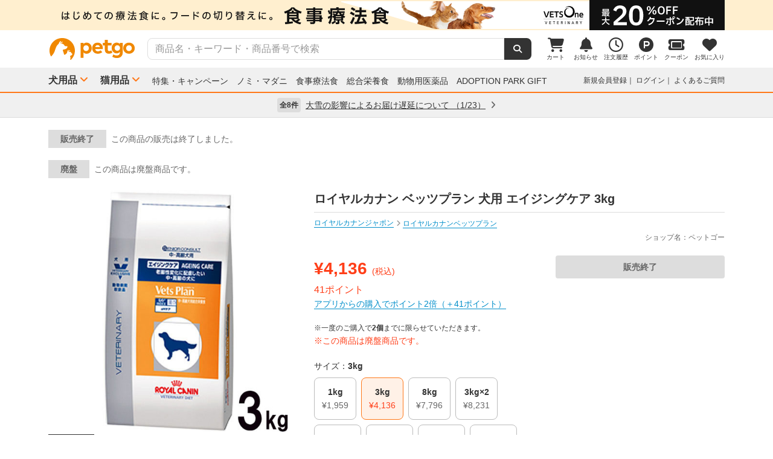

--- FILE ---
content_type: text/html; charset=UTF-8
request_url: https://www.petgo.jp/product/mgBYeGy?sku=3199796&category=p1i03-1038-2113&purchased=true&sort_direction=
body_size: 17111
content:
<!DOCTYPE html>
<html lang="ja">
    <head>
        <title>ロイヤルカナン ベッツプラン 犬用 エイジングケア 3kg | ペットゴー</title>
        <meta charset="UTF-8">
        <meta name="keywords" content="ロイヤルカナン ベッツプラン 犬用 エイジングケア 3kg,ロイヤルカナンジャポン,ロイヤルカナンベッツプラン">
        <meta name="description" content="ロイヤルカナン ベッツプラン 犬用 エイジングケア 3kgを通販でお探しの方はまずペットゴーでチェック！">
        <meta name="viewport" content="width=device-width">
        <meta name="format-detection" content="telephone=no" />
        <meta http-equiv="X-UA-Compatible" content="IE=edge,chrome=1">

        <!-- og -->
        <meta property="og:title" content="ロイヤルカナン ベッツプラン 犬用 エイジングケア 3kg | ペットゴー">
        <meta property="og:description" content="ロイヤルカナン ベッツプラン 犬用 エイジングケア 3kgを通販でお探しの方はまずペットゴーでチェック！">
        <meta property="og:type" content="website">
        <!-- TODO 商品画像URL確定までコメントアウト -->
        <!--         <meta property="og:image" content="xxx">-->
        <meta property="og:url" content="">
        <!-- /og -->

        <link rel="canonical" href="" />
        <link rel="alternate" media="only screen and (max-width: 640px)" href="">
        <link rel="shortcut icon" href="/img/favicon.ico">
        <link rel="apple-touch-icon" href="/img/favicon.png">

        <!-- share style/scripts -->
        <link rel="stylesheet" href="/css/front/style.css?1761207579"/>
        <link rel="stylesheet" href="/css/front/slick.css?1574915207"/>
        <link rel="stylesheet" href="/css/front/slick-theme.css?1574915207"/>
        <link rel="stylesheet" href="/css/front/refactor-pc.css?1626765039"/>
        <link rel="stylesheet" href="/css/front/fontawesome.min.css?1710999260"/>
        <link rel="stylesheet" href="/css/front/premium-style-pc.css?1768888305"/>
        <script src="/js/front/jquery.min.js?1465903270"></script>
        <script src="/js/front/plugin.min.js?1465903270"></script>
        <script src="/js/front/jquery.customSelect.min.js?1465903270"></script>
        <script src="/js/front/share.js?1755580784"></script>
        <script src="/js/front/slick.min.js?1465903270"></script>
        <!-- /share style/scripts -->

        <!-- add style/scripts -->
        
        
<link rel="stylesheet" href="/css/front/magnific-popup.css?1560831566"/>
<link rel="stylesheet" href="/css/front/colorbox.css?1507783723"/>

<!-- 画面固有CSS処理 --------------------------------------------------------- -->
<style>
    .c-product-slide-wrap .slide {
        margin: 0 -4px;
    }
    .c-product-slide-wrap .slide li {
        margin: 0 4px;
    }
    .zoomContainer {
        z-index: 1;
    }
</style>

        
<script src="/js/front/pages/shop/shop_detail.js?1746599652"></script>
<script src="/js/front/jquery.magnific-popup.min.js?1465903270"></script>
<script src="/js/front/jquery.colorbox.js?1474266603"></script>
<script src="/js/front/jquery.elevatezoom.js?1582086961"></script>


    <!-- Add Google Tag Manager GA4 eコマースタグ(view_item) Data Layer -->
    <script>
        window.dataLayer = window.dataLayer || [];
        dataLayer.push({ ecommerce: null });
        dataLayer.push({
            //商品表示ベント
            event: "view_item",
            //Eコマースデータ
            ecommerce: {
                //通貨
                currency: 'JPY',
                //価格
                value: 4136,
                
                //商品情報
                items: [
                    {
                        //ショップ名
                        affiliation: 'ペットゴー',
                        
                        //商品ID（商品管理コード）
                        item_id: '3182550735421',
                        //商品名
                        item_name: 'ロイヤルカナン ベッツプラン 犬用 エイジングケア 3kg',
                        //商品ブランド
                        item_brand: 'vetsplan',
                        //商品カテゴリ1
                        item_category: 'p1i03-1038-2113',
                        //商品価格　※税込み
                        price: 4136,
                        //商品個数
                        quantity: 1
                    }
                ]
            }
        });
    </script>
    <!-- Add Google Tag Manager GA4 eコマースタグ(view_item) Data Layer -->

    <!-- Add Google Tag Manager GA4 商品詳細 Data Layer -->
    <script>
        window.dataLayer = dataLayer || [];
        dataLayer.push({
            management_code: '3182550735421',
            maker_jancode: '3182550735421',
            shop_jancode: '3182550735421',
            product_name: 'ロイヤルカナン ベッツプラン 犬用 エイジングケア 3kg',
            purchase_price: 4136
        });
    </script>
    <!-- Add Google Tag Manager GA4 商品詳細 Data Layer -->


<!-- 画面固有JS処理 ----------------------------------------------------------->
<script>
    $(function () {

        //--------------------------------------------
        // お気に入り
        //--------------------------------------------
        $('#favorite-btn').on('click', function (e) {
            var $clicker = $(this);
            $clicker.disableButton();

            $.ajax({
                type: "POST",
                url: "/product/1300/favorite",
                data: {
                    _csrfToken: "b5e9d59998f2b83dbe4729106b0e25e5042179f92332badd4732d046749a03d1bc3e86e1363d4695d9cf145cd61632ee4346b5f1f39c762ccf4b1af322b89b7f"
                }
            }).done(function (response) {
                //  お気に入りボタン表示を変更
                $('.favorite_add').hide();
                $('.favorite_added').show();

            }).fail(function (response) {
                $clicker.enableButton();
                if (response.status === 401) {
                    var url = response.responseJSON.errors;

                    window.location.href = url;

                } else {
                    //  エラー処理
                    var messages = $.map(response.responseJSON.errors,
                            function (error) {
                                return error.message;
                            }
                    );

                    alert(messages);
                }
            });

            return false;
        });

        //--------------------------------------------------------------------
        // 商品別クーポンの適用
        //--------------------------------------------------------------------
        $('#product-coupon-checkbox').on('click', function (e) {
            $.ajax({
                type: "POST",
                url: "/product/apply_product_coupon/1300/",
                data: {
                    _csrfToken: "b5e9d59998f2b83dbe4729106b0e25e5042179f92332badd4732d046749a03d1bc3e86e1363d4695d9cf145cd61632ee4346b5f1f39c762ccf4b1af322b89b7f"
                }
            }).done(function (response) {
                $('#product-coupon-checkbox').css('pointer-events', 'none');
                $('.product-coupon-check').addClass('is-active');
                $('.product-coupon-caption-off').hide();
                $('.product-coupon-caption-on').show();

            }).fail(function (response) {
                if (response.status === 401) {
                    var url = response.responseJSON.errors;
                    window.location.href = url;
                } else {
                    //  エラー処理
                    var messages = $.map(response.responseJSON.errors,
                            function (error) {
                                return error.message;
                            }
                    );

                    alert(messages);
                }
            });

            return false;
        });

        //--------------------------------------------------------------------
        // 定期配送サイクル設定
        //--------------------------------------------------------------------
        $('#periodic-advance-cycle-on').on('click', function (e) {

            //初期ブロックは削除（データを渡さないため）
            $('.periodic_cycle_default_block').remove();
            //拡張ブロック表示
            $('.periodic_cycle_advance_block').show();

            return false;
        });

        //--------------------------------------------------------------------
        // 定期配送サイクル種別切替設定
        //--------------------------------------------------------------------
        $(".periodic_cycle_advance_block .c-form-select").on("change", function () {
            $('.periodic_cycle_advance_block').each(function () {
                $(this).find('label').removeClass('is-active');
            });

            $(this).parents('.periodic_cycle_advance_block').find('label').addClass('is-active');
            $(this).parents('.periodic_cycle_advance_block').find('label').find('input').prop("checked", true);
        });

        //--------------------------------------------------------------------
        // 支援用購入ボタン
        //
        // ※支援用商品表示時、支援用ボタンと自分用ボタンのカート追加処理
        //--------------------------------------------------------------------
        $('#gift-form-gift-buy').on('click', function () {
            //支援用カート追加
            $('#normal-order-form').attr('action', '/cart/favorite_push');
            $('#normal-order-form').submit();
        });
        $('#gift-form-self-buy').on('click', function () {
            //自分用カート追加
            $('#normal-order-form').attr('action', '/cart/push');
            $('#normal-order-form').submit();
        });

        //--------------------------------------------------------------------
        // カートブロックのラベル切替設定
        //--------------------------------------------------------------------
        //通常注文ラベル
        $(".order-block-label").on('click', function () {
            $('.order-block-label').addClass('is-active').closest('li').addClass('active');
            $('.periodic-block-label').removeClass('is-active').closest('li').removeClass('active');
            $('.js-periodic').hide();
            $('.js-order').show();
        });

        //定期便ラベル
        $(".periodic-block-label").on('click', function () {
            $('.periodic-block-label').addClass('is-active').closest('li').addClass('active');
            $('.order-block-label').removeClass('is-active').closest('li').removeClass('active');
            $('.js-order').hide();
            $('.js-periodic').show();
        });

        //--------------------------------------------------------------------
        // クーポンバルーン表示
        //--------------------------------------------------------------------
        $(document).on('click', function (event) {
            var class_name = event.target.className;

            if (class_name.match(/js-close-coupon/) || !class_name.match(/coupon_content/)) {
                $('.coupon_content').hide('slow');
            }
            if ($('.coupon_content').is(':hidden') && class_name.match(/js-open-coupon/)) {
                $('.coupon_content').show('slow');
            }
        });
        $('.coupon_content').show();

        //--------------------------------------------------------------------
        // 商品画像拡大
        //--------------------------------------------------------------------
        function zoom() {
            $('.zoomContainer').remove();
            var img = $('.p-product-flex .p-product-image-slide .slick-current img');
            // 動画の時は拡大しない
            if (img.hasClass('zoomable')) {
                img.elevateZoom({
                    zoomWindowFadeIn: 10,
                    zoomWindowFadeOut: 75,
                    zoomWindowOffetx: 40,
                    zoomWindowWidth: 680,
                    zoomWindowHeight: 680,
                    borderSize: 1,
                    cursor: 'pointer'
                });
            }
        }

        zoom();

        // サムネイル切り替え
        $('.p-product-thumb-slide .slick-slide').on('click', function () {
            zoom();
        });

    });
</script>

        <!-- /add style/scripts -->
        
                    
            </head>
    <body class="theme_dog">
        <!-- Google Tag Manager -->
<noscript><iframe src="//www.googletagmanager.com/ns.html?id=GTM-M5BG66"
height="0" width="0" style="display:none;visibility:hidden"></iframe></noscript>
<script>(function(w,d,s,l,i){w[l]=w[l]||[];w[l].push({'gtm.start':
new Date().getTime(),event:'gtm.js'});var f=d.getElementsByTagName(s)[0],
j=d.createElement(s),dl=l!='dataLayer'?'&l='+l:'';j.async=true;j.src=
'//www.googletagmanager.com/gtm.js?id='+i+dl;f.parentNode.insertBefore(j,f);
})(window,document,'script','dataLayer','GTM-M5BG66');</script>
<!-- End Google Tag Manager -->

        <div id="container">
            
            <div class="l-header">
            <div class="l-header-pos pos-slider">
            <div class="item item_1">
                <script>
    $(function () {
        $.getJSON("https://pos.petgo.jp/pages/global/areas/global_header_pc/banners/1?callback=?", {'title': $('title').text(), 'prs':0}, function (response) {

                    //POSブロック
                    var $pos = $(".pos_global_global_header_pc_1");

                    if (response.data.banner_html) {
                        $pos.html(response.data.banner_html);
                        if ($pos.data("target-type") === "slider") {
                            $('.' + $pos.data("target")).slick('setPosition');
                        }
                    }

                    //-----------------------------------------------
                    // 通常ブロック 解除
                    //-----------------------------------------------
                    if (!response.data.banner_html && $pos.data("target-type") === "block") {
                        if ($pos.data("target-item")) {
                            $("." + $pos.data("target-item")).remove();
                        }
                    }

                    //-----------------------------------------------
                    // スライダーブロック 解除
                    //-----------------------------------------------
                    if (!response.data.banner_html && $pos.data("target-type") === "slider") {
                        if ($pos.data("target") && $pos.data("target-item")) {
                            $('.' + $pos.data("target") + ' .' + $pos.data("target-item")).prop('disabled', true);
                            $('.' + $pos.data("target")).slick('slickFilter', ':not(:disabled)');
                            $('.' + $pos.data("target")).slick('setPosition');
                        }
                    }
                });
            });
</script>
<div class="pos_global_global_header_pc_1" data-target-type="slider" data-target="pos-slider" data-target-item="item_1"></div>
            </div>
            <div class="item item_2">
                <a class="ga--click_header-d2c-pc" href="https://www.petgo.jp/lp/veterinary-coupon-list">
                    <div style="background-color: #ffefcf;">
                        <img src="/img/front/layout/banner/vv_bnr_1120x50.png">
                    </div>
                </a>
            </div>
        </div>
    
    <div class="l-header-main">
        <div class="l-header-main-inr">
            <div class="l-header-main-logo">
                <a href="/"><img src="/img/front/layout/parts/logo_petgo.svg" alt="ペットゴー"></a>
            </div>
            <div class="l-header-main-search">
                <form class="search-form" action="/search/index" method="GET">
                    <input type="text" name="keyword" placeholder="商品名・キーワード・商品番号で検索" value="" class="suggest-query">
                    <button type="submit"></button>
                </form>
            </div>
            <div class="l-header-main-nav">
                <ul class="nav">
                    <li class="nav-list">
                        <a href="/cart">
                            <i class="fa-solid fa-cart-shopping"></i>
                            <div class="txt">カート</div>
                                <span id="cart-counter" class="num zero">0</span>

                        </a>
                    </li>
                    <li class="nav-list">
                        <a href="/notification">
                            <i class="fa-solid fa-bell"></i>
                            <div class="txt">お知らせ</div>
                                <span class="num zero">0</span>

                        </a>
                    </li>
                    <li class="nav-list">
                        <a href="/mypage/orders">
                            <i class="fa-regular fa-clock"></i>
                            <div class="txt">注文履歴</div>
                        </a>
                    </li>
                    <li class="nav-list">
                        <a href="https://id.petgo.jp/mypage/point">
                            <img src="/img/front/layout/parts/rn/icon_point.png">
                            <div class="txt">ポイント</div>
                        </a>
                    </li>
                    <li class="nav-list">
                        <a href="/mypage/coupon">
                            <i class="fa-solid fa-ticket"></i>
                            <div class="txt">クーポン</div>
                        </a>
                    </li>
                    <li class="nav-list">
                        <a href="/mypage/favorite">
                            <i class="fa-solid fa-heart"></i>
                            <div class="txt">お気に入り</div>
                        </a>
                    </li>
                </ul>
            </div>
        </div>
    </div>

    <div class="l-header-category">
        <div class="l-header-category-inr">
            <ul class="l-header-category-nav">
    <li class="nav-list nav-dropdown">
        <a href="/category/p1">犬用品</a>
        <div class="dropdown-inr"">
            <ul class="category-list">
                <li>
                    <h4><a href="/category/p1">すべての犬用品</a></h4>
                </li>
                <li>
                    <h4><a href="/category/p1i04">ノミ・マダニ駆除薬</a></h4>
                    <ul>
                                                    <li><a href="/category/p1i04-1072">ベッツワンプロテクトプラス</a></li>
                                                    <li><a href="/category/p1i04-1037">フロントライン</a></li>
                                                    <li><a href="/category/p1i04-1040">マイフリーガード</a></li>
                                                    <li><a href="/category/p1i04-1999">その他</a></li>
                                            </ul>
                </li>
                <li>
                    <h4><a href="/category/p1i03">食事療法食</a></h4>
                    <ul>
                                                    <li><a href="/category/p1i03-1071">ベッツワンベテリナリー</a></li>
                                                    <li><a href="/category/p1i03-1043">ロイヤルカナンベテリナリー･ダイエット</a></li>
                                                    <li><a href="/category/p1i03-1038">ベッツプラン</a></li>
                                                    <li><a href="/category/p1i03-1034">ヒルズプリスクリプション･ダイエット</a></li>
                                                    <li><a href="/category/p1i03-1011">サイエンスダイエットPRO</a></li>
                                                    <li><a href="/category/p1i03-1019">スペシフィック</a></li>
                                                    <li><a href="/category/p1i03-1054">森乳サンワールド</a></li>
                                                    <li><a href="/category/p1i03-1069">ベッツソリューション</a></li>
                                                    <li><a href="/category/p1i03-1999">その他</a></li>
                                            </ul>
                </li>
                <li>
                    <h4><a href="/category/p1i01">ドッグフード</a></h4>
                    <ul>
                                                    <li><a href="/category/p1i01-1027">ドライフード</a></li>
                                                    <li><a href="/category/p1i01-1020">セミモイスト</a></li>
                                                    <li><a href="/category/p1i01-1002">ウェットフード</a></li>
                                                    <li><a href="/category/p1i01-1036">ふりかけ･トッピング</a></li>
                                                    <li><a href="/category/p1i01-1028">ドリンク･ミルク</a></li>
                                                    <li><a href="/category/p1i01-1999">その他</a></li>
                                            </ul>
                </li>
                <li>
                    <h4><a href="/category/p1i05">動物用医薬品</a></h4>
                    <ul>
                                                    <li><a href="/category/p1i05-1062">皮膚薬</a></li>
                                                    <li><a href="/category/p1i05-1067">目薬</a></li>
                                                    <li><a href="/category/p1i05-1044">胃腸･下痢止め</a></li>
                                                    <li><a href="/category/p1i05-1056">虫下し</a></li>
                                                    <li><a href="/category/p1i05-1047">外耳炎薬</a></li>
                                                    <li><a href="/category/p1i05-1999">その他</a></li>
                                            </ul>
                </li>
                <li>
                    <h4><a href="/category/p1i06">おやつ・サプリメント</a></h4>
                    <ul>
                                                    <li><a href="/category/p1i06-1005">おやつ</a></li>
                                                    <li><a href="/category/p1i06-1012">サプリメント</a></li>
                                            </ul>
                </li>
                <li>
                    <h4><a href="/category/p1i07">ペットシーツ・トイレ用品</a></h4>
                    <ul>
                                                    <li><a href="/category/p1i07-1022">トイレシーツ</a></li>
                                                    <li><a href="/category/p1i07-1023">トイレトレー</a></li>
                                                    <li><a href="/category/p1i07-1029">ナプキン･オムツ</a></li>
                                                    <li><a href="/category/p1i07-1999">その他</a></li>
                                            </ul>
                </li>
                <li>
                    <h4><a href="/category/p1i09">シャンプー・ケア用品</a></h4>
                    <ul>
                                                    <li><a href="/category/p1i09-1016">シャンプー・リンス</a></li>
                                                    <li><a href="/category/p1i09-1018">スプレー・コロン</a></li>
                                                    <li><a href="/category/p1i09-1021">デンタルケア</a></li>
                                                    <li><a href="/category/p1i09-1030">パウケア（足）</a></li>
                                                    <li><a href="/category/p1i09-1033">バリカン</a></li>
                                                    <li><a href="/category/p1i09-1035">ブラシ・クシ</a></li>
                                                    <li><a href="/category/p1i09-1050">耳ケア</a></li>
                                                    <li><a href="/category/p1i09-1061">皮膚・ボディケア</a></li>
                                                    <li><a href="/category/p1i09-1066">目ケア</a></li>
                                                    <li><a href="/category/p1i09-1999">その他</a></li>
                                            </ul>
                </li>
                <li>
                    <h4><a href="/category/p1i12">犬用品・グッズ・おもちゃ</a></h4>
                    <ul>
                                                    <li><a href="/category/p1i12-1004">おもちゃ</a></li>
                                                    <li><a href="/category/p1i12-1007">お掃除･消臭</a></li>
                                                    <li><a href="/category/p1i12-1006">お散歩</a></li>
                                                    <li><a href="/category/p1i12-1026">ドライブ･アウトドア</a></li>
                                                    <li><a href="/category/p1i12-1053">食器･ボトル</a></li>
                                                    <li><a href="/category/p1i12-1039">ベッド・クッション</a></li>
                                                    <li><a href="/category/p1i12-1015">しつけ･マナー</a></li>
                                                    <li><a href="/category/p1i12-1046">介護用品</a></li>
                                                    <li><a href="/category/p1i12-1064">防虫･虫除け</a></li>
                                                    <li><a href="/category/p1i12-1049">季節商品</a></li>
                                                    <li><a href="/category/p1i12-1999">その他</a></li>
                                            </ul>
                </li>
            </ul>
        </div>
    </li>
    <li class="nav-list nav-dropdown">
        <a href="/category/p2">猫用品</a>
        <div class="dropdown-inr">
            <ul class="category-list">
                <li>
                    <h4><a href="/category/p2">すべての猫用品</a></h4>
                </li>
                <li>
                    <h4><a href="/category/p2i04">ノミ・マダニ駆除薬</a></h4>
                    <ul>
                                                    <li><a href="/category/p2i04-1072">ベッツワンプロテクトプラス</a></li>
                                                    <li><a href="/category/p2i04-1037">フロントライン</a></li>
                                                    <li><a href="/category/p2i04-1040">マイフリーガード</a></li>
                                                    <li><a href="/category/p2i04-1999">その他</a></li>
                                            </ul>
                </li>
                <li>
                    <h4><a href="/category/p2i03">食事療法食</a></h4>
                    <ul>
                                                    <li><a href="/category/p2i03-1071">ベッツワンベテリナリー</a></li>
                                                    <li><a href="/category/p2i03-1043">ロイヤルカナンベテリナリー･ダイエット</a></li>
                                                    <li><a href="/category/p2i03-1038">ベッツプラン</a></li>
                                                    <li><a href="/category/p2i03-1034">ヒルズプリスクリプション･ダイエット</a></li>
                                                    <li><a href="/category/p2i03-1011">サイエンスダイエットPRO</a></li>
                                                    <li><a href="/category/p2i03-1019">スペシフィック</a></li>
                                                    <li><a href="/category/p2i03-1054">森乳サンワールド</a></li>
                                                    <li><a href="/category/p2i03-1069">ベッツソリューション</a></li>
                                                    <li><a href="/category/p2i03-1999">その他</a></li>
                                            </ul>
                </li>
                <li>
                    <h4><a href="/category/p2i02">キャットフード</a></h4>
                    <ul>
                                                    <li><a href="/category/p2i02-1027">ドライフード</a></li>
                                                    <li><a href="/category/p2i02-1002">ウェットフード</a></li>
                                                    <li><a href="/category/p2i02-1036">ふりかけ･トッピング</a></li>
                                                    <li><a href="/category/p2i02-1028">ドリンク･ミルク</a></li>
                                            </ul>
                </li>
                <li>
                    <h4><a href="/category/p2i05">動物用医薬品</a></h4>
                    <ul>
                                                    <li><a href="/category/p2i05-1062">皮膚薬</a></li>
                                                    <li><a href="/category/p2i05-1067">目薬</a></li>
                                                    <li><a href="/category/p2i05-1044">胃腸･下痢止め</a></li>
                                                    <li><a href="/category/p2i05-1056">虫下し</a></li>
                                                    <li><a href="/category/p2i05-1047">外耳炎薬</a></li>
                                                    <li><a href="/category/p2i05-1999">その他</a></li>
                                            </ul>
                </li>
                <li>
                    <h4><a href="/category/p2i06">おやつ・サプリメント</a></h4>
                    <ul>
                                                    <li><a href="/category/p2i06-1005">おやつ</a></li>
                                                    <li><a href="/category/p2i06-1012">サプリメント</a></li>
                                            </ul>
                </li>
                <li>
                    <h4><a href="/category/p2i08">猫砂・トイレ用品</a></h4>
                    <ul>
                                                    <li><a href="/category/p2i08-1059">猫砂</a></li>
                                                    <li><a href="/category/p2i08-1013">システムトイレ</a></li>
                                                    <li><a href="/category/p2i08-1068">トイレ本体</a></li>
                                                    <li><a href="/category/p2i08-1029">ナプキン･オムツ</a></li>
                                                    <li><a href="/category/p2i08-1999">その他</a></li>
                                            </ul>
                </li>
                <li>
                    <h4><a href="/category/p2i09">シャンプー・ケア用品</a></h4>
                    <ul>
                                                    <li><a href="/category/p2i09-1016">シャンプー・リンス</a></li>
                                                    <li><a href="/category/p2i09-1018">スプレー・コロン</a></li>
                                                    <li><a href="/category/p2i09-1021">デンタルケア</a></li>
                                                    <li><a href="/category/p2i09-1030">パウケア（足）</a></li>
                                                    <li><a href="/category/p2i09-1035">ブラシ・クシ</a></li>
                                                    <li><a href="/category/p2i09-1050">耳ケア</a></li>
                                                    <li><a href="/category/p2i09-1058">爪切り</a></li>
                                                    <li><a href="/category/p2i09-1061">皮膚・ボディケア</a></li>
                                                    <li><a href="/category/p2i09-1066">目ケア</a></li>
                                                    <li><a href="/category/p2i09-1999">その他</a></li>
                                            </ul>
                </li>
                <li>
                    <h4><a href="/category/p2i13">猫用品・グッズ・おもちゃ</a></h4>
                    <ul>
                                                    <li><a href="/category/p2i13-1004">おもちゃ</a></li>
                                                    <li><a href="/category/p2i13-1007">お掃除･消臭</a></li>
                                                    <li><a href="/category/p2i13-1006">お散歩</a></li>
                                                    <li><a href="/category/p2i13-1053">食器･ボトル</a></li>
                                                    <li><a href="/category/p2i13-1039">ベッド・クッション</a></li>
                                                    <li><a href="/category/p2i13-1010">サークル･ケージ</a></li>
                                                    <li><a href="/category/p2i13-1008">キャットタワー</a></li>
                                                    <li><a href="/category/p2i13-1057">爪とぎ</a></li>
                                                    <li><a href="/category/p2i13-1015">しつけ･マナー</a></li>
                                                    <li><a href="/category/p2i13-1046">介護用品</a></li>
                                                    <li><a href="/category/p2i13-1064">防虫･虫除け</a></li>
                                                    <li><a href="/category/p2i13-1049">季節商品</a></li>
                                                    <li><a href="/category/p2i13-1999">その他</a></li>
                                            </ul>
                </li>
            </ul>
        </div>
    </li>
</ul>

            <ul class="l-header-category-link">
                <li><a href="/lp/sp2601">特集・キャンペーン</a></li>
                <li><a href="/feat/nomim/">ノミ・マダニ</a></li>
                <li><a href="/feat/vets/">食事療法食</a></li>
                <li><a href="/feat/allna/">総合栄養食</a></li>
                <li><a href="/lp/iyaku">動物用医薬品</a></li>
                <li><a href="/lp/adoption-park-gift">ADOPTION PARK GIFT</a></li>
            </ul>
            <ul class="l-header-category-user">
                                    <li class="menu-list">
                        <a href="https://id.petgo.jp/entry?s_c=petgo&r_u=https%3A%2F%2Fwww.petgo.jp%2Fproduct%2FmgBYeGy%3Fsku%3D3199796%26category%3Dp1i03-1038-2113%26purchased%3Dtrue%26sort_direction%3D&l_c=payment">新規会員登録</a>
                    </li>
                    <li class="menu-list">
                        <a href="https://id.petgo.jp/auth/login?s_c=petgo&r_u=https%3A%2F%2Fwww.petgo.jp%2Fproduct%2FmgBYeGy%3Fsku%3D3199796%26category%3Dp1i03-1038-2113%26purchased%3Dtrue%26sort_direction%3D&l_c=payment">ログイン</a>
                    </li>
                                <li class="menu-list">
                    <a href="https://faq.petgo.jp/petgo" target="_blank">よくあるご質問</a>
                </li>
            </ul>
        </div>
    </div>
</div>


<script src="/js/front/jquery.suggest.js?1612849250"></script>
<script src="/js/front/jquery.menu-aim.js?1596612135"></script>
<script src="/js/front/jquery-ui.min.js?1473685536"></script>
<link rel="stylesheet" href="/css/front/jquery.suggest.css?1612849250"/>
<link rel="stylesheet" href="/css/front/jquery-ui.min.css?1554097833"/>
<script src="/js/front/jquery.ui.autocomplete.html.js?1612849250"></script>
<script>
    $(function () {
        $(".suggest-query").autocomplete({
            delay: 200,
            source: '/search/suggest',
            html: true,
            select: function (event, ui) {
                $(".search-form input").val(ui.item.value);
                $(".search-form").submit();
            },
            open: function (event, ui) {
                $(".ui-menu-item").slice(10).remove();
                $(".ui-menu-item").css({'font-weight': 'bolder'});
                $(".ui-menu-item span").css({'font-weight': 'normal'});
            }
        });
        $(".suggest-query").focusin(function () {
            $(this).autocomplete("search");
        });
    });
</script>


<script>
    $(function () {
        $('.pos-slider').slick({
            dots: false,
            autoplay: true,
            autoplaySpeed: 4000,
            arrows: false,
            fade: true,
            speed: 1000,
            infinite: true
        });
    });
</script>
                        <div class="l-header-info">
            <div class="l-header-info-inr">
                <a href="/information" class="link-area">
                    <div class="link-txt">
                        <span class="num">全8件</span>
                        <span class="ttl">
                            大雪の影響によるお届け遅延について
                                                            （1/23）
                                                    </span>
                        <i class="fa-solid fa-angle-right"></i>
                    </div>
                </a>
            </div>
        </div>
    

            <div class="contents">
                




    








<!-- 画面固有CSS --------------------------------------------------------- -->


<!-- 画面固有JS --------------------------------------------------------- -->






<div class="l-main-wrap u-margin-top-20" itemscope itemtype="http://schema.org/Product">

    
    
    
    
    
    
    
    
            <div class="p-product-state-head">
            <div class="ttl missing">販売終了</div>
            <div class="txt">この商品の販売は終了しました。</div>
        </div>
    
    
            <div class="p-product-state-head">
            <div class="ttl missing">廃盤</div>
            <div class="txt">この商品は廃盤商品です。</div>
        </div>
    
    <div class="p-product-flex">
        <div class="p-product-flex-left">
            
            <div class="p-product-state-img"><span class=""></span></div>

            
            <ul class="p-product-image-slide">
                                                    <li class="slick-slide">
                        <a data-mfp-src="https://petgo-commerce.s3-ap-northeast-1.amazonaws.com/product/petgo/3182550735421/l-image1.jpg">
                            <img class="zoomable" src="https://petgo-commerce.s3-ap-northeast-1.amazonaws.com/product/petgo/3182550735421/m-image1.jpg" data-zoom-image="https://petgo-commerce.s3-ap-northeast-1.amazonaws.com/product/petgo/3182550735421/l-image1.jpg" alt="" width="400" itemprop="image">
                        </a>
                    </li>
                                                                                                                            </ul>

            
            <div class="p-product-thumb-slide">
                                    <div style="cursor:pointer;" class="slick-slide">
                        <div class="inner"><img src="https://petgo-commerce.s3-ap-northeast-1.amazonaws.com/product/petgo/3182550735421/thum-image1.jpg" alt="" width="76"></div>
                    </div>
                                                                                                                            </div>

            
                            <div class="c-btn-secondary u-margin-top-8 u-width-medium bookmark_add favorite_add" >
                    <button type="button" class="bookmark" id="favorite-btn"><i class="fa-solid fa-heart"></i>&nbsp;お気に入り追加</button>
                </div>
                <div class="c-btn-disabled u-margin-top-8 u-width-medium bookmark_add favorite_added"style="display:none">
                    <a style="pointer-events : none;"><i class="fa-solid fa-heart"></i>&nbsp;お気に入り追加済み</a>
                </div>
            
            
                                                <div class="c-btn-secondary c-product-review-ave u-margin-top-8 u-width-medium">
                        <a href="/product/1300/review/all">
                            <span itemprop="aggregateRating" itemscope itemtype="http://schema.org/AggregateRating">
                                <span class="ave rank5"><i class="fa-solid fa-star"></i><i class="fa-solid fa-star"></i><i class="fa-solid fa-star"></i><i class="fa-solid fa-star"></i><i class="fa-solid fa-star"></i></span>
                                <span itemprop="ratingValue" class="u-text-bold u-text-16">4.7</span>
                            </span>
                            &emsp;レビューを見る（<span itemprop="ratingCount">20</span>）
                        </a>
                    </div>
                                    </div>

        <div class="p-product-flex-right">

            
            
            
            <h1 class="p-product-name" itemprop="name">ロイヤルカナン ベッツプラン 犬用 エイジングケア 3kg</h1><!-- ID：1300 --><!-- リードタイム：7 - 通常1週間から10日後発送 -->

            
            <ul class="p-product-info u-text-12 u-margin-top-8">
                
                                    <li>
                                                                                    <a href="/dog/maker/royalcanin/brand" class="u-text-link">ロイヤルカナンジャポン</a>
                                                                        </li>
                
                
                                    <li>
                                                                                    <a href="/dog/maker/royalcanin/brand/vetsplan" class="u-text-link" itemprop="brand" itemscope itemtype="http://schema.org/Brand">
                                    <span itemprop="name">ロイヤルカナンベッツプラン</span>
                                </a>
                                                                        </li>
                            </ul>

            
            <div class="u-text-right u-text-12 u-color-gray u-margin-top-4">
                                    ショップ名：ペットゴー<!-- shop：ペットゴー -->
                            </div>

            <div class="p-product-content u-margin-top-20">
                <div class="p-product-content-left">

                    
                    <div class="p-product-price">

                        
                        <div class="u-color-red" itemprop="offers" itemscope itemtype="http://schema.org/Offer">
                            <span class="price">
                                <span itemprop="priceCurrency" content="JPY">&yen;</span><span itemprop="price" content="4,136">4,136</span>
                            </span>
                            <span>(税込)</span>
                        </div>

                        
                        <div class="u-text-16">
                            
                            <span class="u-color-red">41ポイント</span>

                            
                                                    </div>

                        
                                                    <div>
                                <a class="u-text-link" href="/lp/app_dl">
                                                                            アプリからの購入でポイント2倍（＋41ポイント）
                                                                    </a>
                            </div>
                                            </div>

                    
                    <div class="p-product-coupon u-margin-top-20">

                        
                        
                        
                                                                    </div>

                    
                    
                    
                    <div class="u-margin-top-20">
                                                                    </div>

                    
                                            <div class="u-text-12">
                            ※一度のご購入で<span class="u-text-bold">2個</span>までに限らせていただきます。
                        </div>
                    
                    
                                            <div class="u-color-red">
                                                            ※この商品は廃盤商品です。
                                                                                </div>
                    
                    
                                        <div class="p-product-size u-margin-top-20">
                        
                                                    <div>
                                <div>サイズ：<span class="u-text-bold">3kg</span></div>
                                <ul class="size-list">
                                                                            <li>
                                            <label for="size-1kg" class="btn " onclick="location = '/product/mgBYeGy?sku=4161601&category=p1i03-1038-2113';">
                                                <input type="radio" name="size_select" id="size-1kg">
                                                <div class="inner">
                                                    <div class="num">1kg</div>
                                                    <div class="price">
                                                                                                                    &yen;1,959
                                                                                                            </div>
                                                </div>
                                            </label>
                                        </li>
                                                                            <li>
                                            <label for="size-3kg" class="btn is-active" onclick="location = '/product/mgBYeGy?sku=3199796&category=p1i03-1038-2113';">
                                                <input type="radio" name="size_select" id="size-3kg">
                                                <div class="inner">
                                                    <div class="num">3kg</div>
                                                    <div class="price">
                                                                                                                    &yen;4,136
                                                                                                            </div>
                                                </div>
                                            </label>
                                        </li>
                                                                            <li>
                                            <label for="size-8kg" class="btn " onclick="location = '/product/mgBYeGy?sku=2656012&category=p1i03-1038-2113';">
                                                <input type="radio" name="size_select" id="size-8kg">
                                                <div class="inner">
                                                    <div class="num">8kg</div>
                                                    <div class="price">
                                                                                                                    &yen;7,796
                                                                                                            </div>
                                                </div>
                                            </label>
                                        </li>
                                                                            <li>
                                            <label for="size-3kg×2" class="btn " onclick="location = '/product/mgBYeGy?sku=2281410&category=p1i03-1038-2113';">
                                                <input type="radio" name="size_select" id="size-3kg×2">
                                                <div class="inner">
                                                    <div class="num">3kg×2</div>
                                                    <div class="price">
                                                                                                                    &yen;8,231
                                                                                                            </div>
                                                </div>
                                            </label>
                                        </li>
                                                                            <li>
                                            <label for="size-3kg×3" class="btn " onclick="location = '/product/mgBYeGy?sku=9940489&category=p1i03-1038-2113';">
                                                <input type="radio" name="size_select" id="size-3kg×3">
                                                <div class="inner">
                                                    <div class="num">3kg×3</div>
                                                    <div class="price">
                                                                                                                    &yen;12,346
                                                                                                            </div>
                                                </div>
                                            </label>
                                        </li>
                                                                            <li>
                                            <label for="size-8kg×2" class="btn " onclick="location = '/product/mgBYeGy?sku=7596232&category=p1i03-1038-2113';">
                                                <input type="radio" name="size_select" id="size-8kg×2">
                                                <div class="inner">
                                                    <div class="num">8kg×2</div>
                                                    <div class="price">
                                                                                                                    &yen;15,515
                                                                                                            </div>
                                                </div>
                                            </label>
                                        </li>
                                                                            <li>
                                            <label for="size-3kg×4" class="btn " onclick="location = '/product/mgBYeGy?sku=5906878&category=p1i03-1038-2113';">
                                                <input type="radio" name="size_select" id="size-3kg×4">
                                                <div class="inner">
                                                    <div class="num">3kg×4</div>
                                                    <div class="price">
                                                                                                                    &yen;16,462
                                                                                                            </div>
                                                </div>
                                            </label>
                                        </li>
                                                                            <li>
                                            <label for="size-8kg×3" class="btn " onclick="location = '/product/mgBYeGy?sku=4704847&category=p1i03-1038-2113';">
                                                <input type="radio" name="size_select" id="size-8kg×3">
                                                <div class="inner">
                                                    <div class="num">8kg×3</div>
                                                    <div class="price">
                                                                                                                    &yen;23,272
                                                                                                            </div>
                                                </div>
                                            </label>
                                        </li>
                                                                    </ul>
                            </div>
                        
                        
                        
                        
                                            </div>

                    
                    
                    
                                                                                </div>

                
                <div class="p-product-content-right">

                    
                                            <div class="p-product-state missing">
                            販売終了                        </div>
                    
                    
                    
                    
                    
                    
                    
                    
                    
                    
                </div>
            </div>

            
            <div class="p-product-about u-margin-top-40">
                <h2 class="c-title-page-sub">商品について</h2>

                
                                                    
                
                
                
                                    <div class="u-margin-top-20">
                        <h3 class="u-text-bold">＜リニューアル内容＞</h3>
                        <div class="u-margin-top-4">
                            2021年5月、商品リニューアルがございました。（リニューアル内容： 酸化防止剤が「ＢＨＡ、没食子酸プロピルまたはＢＨＡ、クエン酸、没食子酸プロピル」から「ミックストコフェロール、ローズマリーエキス」に変更。）
                        </div>
                    </div>
                
                
                                    <div class="u-margin-top-20">
                        <h3 class="u-text-bold">＜重要メッセージ＞</h3>
                                                    <div class="u-margin-top-4">こちらの製品について、メーカーより販売終了のお知らせがございました。</div>
                                                                                                    <div class="u-margin-top-4">本製品についての詳しい説明やお問い合わせは下記サイトをご覧ください。<br><a href=https://www.royalcanin.com/jp/dogs/products/vet-products/vet-plan-dog-aging-care/ target=_blank><b>>>ロイヤルカナン　犬用　ベッツプラン　エイジングケア</b></a><br>（※リンク先の情報が古い場合がございます。詳細についてはメーカーに確認お願い致します。）<br><br></div>
                                            </div>
                
                
                <div class="u-margin-top-20">
                    <h3 class="u-text-bold">＜商品の説明＞</h3>
                    <div itemprop="description" class="u-margin-top-4">中・高齢犬のための食事です。この食事は高い嗜好性を実現するとともに、老齢性変化に伴う心臓や腎臓の機能低下に配慮し、健康維持のためにナトリウムやリンの含有量を調整しています。さらに複数の抗活性酸素物質や分岐鎖アミノ酸（BCAA）を配合しています。<br><br><br></div>
                </div>

                
                                    <div class="u-margin-top-20">
                        <h3 class="u-text-bold">＜素材・材質・成分＞</h3>
                        <table class="c-table u-margin-top-4">
                                                            <tr>
                                    <th>素材</th>
                                    <td>コーン、小麦、肉類（鶏、七面鳥）、植物性繊維、豚タンパク、動物性油脂、コーングルテン、加水分解動物性タンパク、超高消化性小麦タンパク（消化率90%以上）、チコリー、魚油、トマト（リコピン源）、大豆油、フラクトオリゴ糖、レシチン、ルリチシャオイル、緑茶とブドウエキス（ポリフェノール源）、アミノ酸類（L-チロシン、DL-メチオニン、タウリン、L-アルギニン、L-トリプトファン、L-カルニチン）、ポリリン酸ナトリウム、ミネラル類（Ca、K、Cl、Mg、Zn、Mn、Fe、Cu、I、Se）、ビタミン類（コリン、E、ナイアシン、C、パントテン酸カルシウム、B6、B1、B2、葉酸、A、ビオチン、B12、D3）、保存料（ソルビン酸カリウム）、酸化防止剤（ミックストコフェロール、ローズマリーエキス）※粒の色、形、大きさ等のばらつきは天然由来の原材料を使用しているために起こるもので、品質に問題はありません。※輸送、保管時の気温の変動により、油脂成分が粒の表面に溶け出してくることもありますが品質に問題はありません。</td>
                                </tr>
                                                                                        <tr>
                                    <th>成分</th>
                                    <td>タンパク質29.1g、脂肪16.3g、食物繊維17.8g、灰分6.8g、水分11.1g、炭水化物45.0g、カルシウム1.0g、カリウム0.93g、リン0.64g、マグネシウム0.17g、鉄17.4mg、銅1.75mg、亜鉛28.1mg、クロール0.54g、ナトリウム0.23g、セレニウム0.016mg、EPA+DHA525mg、L-カルニチン95.6mg、タウリン0.41g、アルギニン1.84g、ビタミンA3847IU、ビタミンE70.0mg、ビタミンC23.3mg、ビタミンD393.3IU、ビタミンB13.2mg、ビタミンB25.8mg、パントテン酸カルシウム17.2mg、ビタミンB68.98mg、ビタミンB120.016mg、ナイアシン57.1mg、ビオチン0.36mg、葉酸1.62mg、コリン187mg、（単位/400kcal）</td>
                                </tr>
                                                                                                                    <tr>
                                    <th>代謝エネルギー</th>
                                    <td>343kcal/100g</td>
                                </tr>
                                                                                                                                                <tr>
                                    <th>原産国</th>
                                    <td>フランス</td>
                                </tr>
                                                                                                                    <tr>
                                    <th>ブランド</th>
                                    <td>
                                                                                                                                                                                        <a href="/dog/maker/royalcanin/brand/vetsplan" class="u-text-link">ロイヤルカナンベッツプラン</a>
                                                                                                                                                                        </td>
                                </tr>
                                                    </table>
                    </div>
                
                
                                                                                        
                
                                                            <div class="u-margin-top-20">
                            <h3 class="u-text-bold">＜給与量＞</h3>
                            <div class="u-margin-top-4">パッケージに記載されている給餌量を目安にお与え下さい。</div>
                        </div>
                                                        
                
                                                            <div class="u-margin-top-20">
                            <h3 class="u-text-bold u-margin-bottom-4">＜補足＞</h3>
                                                                                        <h4>▼保管上の注意</h4>
                                <div class="u-margin-bottom-20">高温多湿を避けて通気性のよい場所で保管して下さい。</div>
                                                                                        <h4>▼その他の注意</h4>
                                <div>●予告なくパッケージデザイン・内容などが変更になる場合がございます。<br>●獣医師の指導のもとに給与してください。</div>
                                                    </div>
                                    
                
                                    <div class="u-margin-top-20">
                        <h3 class="u-text-bold">＜免責事項＞</h3>
                        <div class="u-margin-top-4">本サイトに掲載されている商品情報は、商品パッケージやカタログ、またはメーカーから提供された情報に基づくものであり、その内容について当社は責任を負いかねます。これらについてのお問い合わせはメーカーに直接行っていただきますようお願いいたします。また、メーカーによる仕様変更に伴い商品の表記と実際の仕様が異なる場合がございます。</div>
                    </div>
                            </div>
        </div>
    </div>

    
                <div class="u-margin-top-40">
        <h2 class="c-title-page-sub">この商品を買った人はこんな商品も買っています</h2>
        <div class="c-product-slide-wrap u-margin-top-4 u-padding-12 u-bg-whitesmoke">
            <ul class="c-product-slide slide">
                                    <li class="c-product-card">
                        <a class="u-padding-8 ga--click_product-recommend1" href="/product/pyNPtPe?sku=1916807&category=p1i03-1071-2514">
                            <div class="card-thumb">
                                <img src="https://petgo-commerce.s3-ap-northeast-1.amazonaws.com/product/petgo/4580298870128/s-image1.jpg" alt="ベッツワンベテリナリー 犬用 高齢ケア（シニアケア） チキン 小粒 3kg" onerror="this.onerror=null;this.src='/img/front/layout/parts/noimage.gif';">
                            </div>
                            <div class="card-detail">
                                <div class="name">ベッツワンベテリナリー 犬用 高齢ケア（シニアケア） チキン 小粒 3kg</div>
                                <div class="price">&yen;5,290</div>
                            </div>
                        </a>
                    </li>
                                    <li class="c-product-card">
                        <a class="u-padding-8 ga--click_product-recommend2" href="/product/JcSuxaR?sku=8127782&category=p1i03-1071-2516">
                            <div class="card-thumb">
                                <img src="https://petgo-commerce.s3-ap-northeast-1.amazonaws.com/product/petgo/4580298870029/s-image1.jpg" alt="ベッツワンベテリナリー 犬用 消化器ケア 低脂肪 チキン 小粒 3kg" onerror="this.onerror=null;this.src='/img/front/layout/parts/noimage.gif';">
                            </div>
                            <div class="card-detail">
                                <div class="name">ベッツワンベテリナリー 犬用 消化器ケア 低脂肪 チキン 小粒 3kg</div>
                                <div class="price">&yen;6,281</div>
                            </div>
                        </a>
                    </li>
                                    <li class="c-product-card">
                        <a class="u-padding-8 ga--click_product-recommend3" href="/product/ECjnwVX?sku=6741073&category=p1i03-1071-2510">
                            <div class="card-thumb">
                                <img src="https://petgo-commerce.s3-ap-northeast-1.amazonaws.com/product/petgo/4580298870036/s-image1.jpg" alt="ベッツワンベテリナリー 犬用 肥満ケア チキン 小粒 3kg" onerror="this.onerror=null;this.src='/img/front/layout/parts/noimage.gif';">
                            </div>
                            <div class="card-detail">
                                <div class="name">ベッツワンベテリナリー 犬用 肥満ケア チキン 小粒 3kg</div>
                                <div class="price">&yen;6,094</div>
                            </div>
                        </a>
                    </li>
                                    <li class="c-product-card">
                        <a class="u-padding-8 ga--click_product-recommend4" href="/product/CFnwkLh?sku=9539626&category=p1i07-1022-2364">
                            <div class="card-thumb">
                                <img src="https://petgo-commerce.s3-ap-northeast-1.amazonaws.com/product/petgo/4580298871095/s-image1.jpg" alt="ペットゴー 炭でニオイを吸着する超厚型シーツ レギュラー 88枚" onerror="this.onerror=null;this.src='/img/front/layout/parts/noimage.gif';">
                            </div>
                            <div class="card-detail">
                                <div class="name">ペットゴー 炭でニオイを吸着する超厚型シーツ レギュラー 88枚</div>
                                <div class="price">&yen;1,465</div>
                            </div>
                        </a>
                    </li>
                                    <li class="c-product-card">
                        <a class="u-padding-8 ga--click_product-recommend5" href="/product/jZRuWTd?sku=6234475&category=p1i03-1071-2511">
                            <div class="card-thumb">
                                <img src="https://petgo-commerce.s3-ap-northeast-1.amazonaws.com/product/petgo/4580298870067/s-image1.jpg" alt="ベッツワンベテリナリー 犬用 腎臓ケア 小粒 3kg" onerror="this.onerror=null;this.src='/img/front/layout/parts/noimage.gif';">
                            </div>
                            <div class="card-detail">
                                <div class="name">ベッツワンベテリナリー 犬用 腎臓ケア 小粒 3kg</div>
                                <div class="price">&yen;6,209</div>
                            </div>
                        </a>
                    </li>
                                    <li class="c-product-card">
                        <a class="u-padding-8 ga--click_product-recommend6" href="/product/xqlvxhB?sku=0284029&category=p1i12-1007-2131">
                            <div class="card-thumb">
                                <img src="https://petgo-commerce.s3-ap-northeast-1.amazonaws.com/product/petgo/4580298876014/s-image1.jpg" alt="ペットゴー オリジナル ペット用ウェットティッシュ 80枚×30個【まとめ買い】" onerror="this.onerror=null;this.src='/img/front/layout/parts/noimage.gif';">
                            </div>
                            <div class="card-detail">
                                <div class="name">ペットゴー オリジナル ペット用ウェットティッシュ 80枚×30個【まとめ買い】</div>
                                <div class="price">&yen;3,140</div>
                            </div>
                        </a>
                    </li>
                                    <li class="c-product-card">
                        <a class="u-padding-8 ga--click_product-recommend7" href="/product/pyNPtPe?sku=5036935&category=p1i03-1071-2514">
                            <div class="card-thumb">
                                <img src="https://petgo-commerce.s3-ap-northeast-1.amazonaws.com/product/petgo/2021102215206/s-image1.jpg" alt="【2袋セット】ベッツワンベテリナリー 犬用 高齢ケア（シニアケア） チキン 小粒 3kg" onerror="this.onerror=null;this.src='/img/front/layout/parts/noimage.gif';">
                            </div>
                            <div class="card-detail">
                                <div class="name">【2袋セット】ベッツワンベテリナリー 犬用 高齢ケア（シニアケア） チキン 小粒 3kg</div>
                                <div class="price">&yen;10,262</div>
                            </div>
                        </a>
                    </li>
                                    <li class="c-product-card">
                        <a class="u-padding-8 ga--click_product-recommend8" href="/product/iAgVcOc?sku=7507465&category=p1i09-1016-2202">
                            <div class="card-thumb">
                                <img src="https://petgo-commerce.s3-ap-northeast-1.amazonaws.com/product/petgo/4571144450021/s-image1.jpg" alt="ノルバサンシャンプー0.5 200mL（動物用医薬部外品）" onerror="this.onerror=null;this.src='/img/front/layout/parts/noimage.gif';">
                            </div>
                            <div class="card-detail">
                                <div class="name">ノルバサンシャンプー0.5 200mL（動物用医薬部外品）</div>
                                <div class="price">&yen;1,992</div>
                            </div>
                        </a>
                    </li>
                                    <li class="c-product-card">
                        <a class="u-padding-8 ga--click_product-recommend9" href="/product/xqlvxhB?sku=9905566&category=p1i12-1007-2131">
                            <div class="card-thumb">
                                <img src="https://petgo-commerce.s3-ap-northeast-1.amazonaws.com/product/petgo/4580298876021/s-image1.jpg" alt="ペットゴー オリジナル ペット用ウェットティッシュ 80枚×3個【まとめ買い】" onerror="this.onerror=null;this.src='/img/front/layout/parts/noimage.gif';">
                            </div>
                            <div class="card-detail">
                                <div class="name">ペットゴー オリジナル ペット用ウェットティッシュ 80枚×3個【まとめ買い】</div>
                                <div class="price">&yen;390</div>
                            </div>
                        </a>
                    </li>
                                    <li class="c-product-card">
                        <a class="u-padding-8 ga--click_product-recommend10" href="/product/xqlvxhB?sku=7112876&category=p1i12-1007-2131">
                            <div class="card-thumb">
                                <img src="https://petgo-commerce.s3-ap-northeast-1.amazonaws.com/product/petgo/4580298876038/s-image1.jpg" alt="ペットゴー オリジナル ペット用ウェットティッシュ 80枚×8個【まとめ買い】" onerror="this.onerror=null;this.src='/img/front/layout/parts/noimage.gif';">
                            </div>
                            <div class="card-detail">
                                <div class="name">ペットゴー オリジナル ペット用ウェットティッシュ 80枚×8個【まとめ買い】</div>
                                <div class="price">&yen;880</div>
                            </div>
                        </a>
                    </li>
                                    <li class="c-product-card">
                        <a class="u-padding-8 ga--click_product-recommend11" href="/product/dikOuHx?sku=7581784&category=p1i03-1034-2080">
                            <div class="card-thumb">
                                <img src="https://petgo-commerce.s3-ap-northeast-1.amazonaws.com/product/petgo/0052742225708/s-image1.jpg" alt="ヒルズ 食事療法食 犬用 w/d ダブリューディー 消化・体重・糖尿病の管理 ドライ 小粒 3kg" onerror="this.onerror=null;this.src='/img/front/layout/parts/noimage.gif';">
                            </div>
                            <div class="card-detail">
                                <div class="name">ヒルズ 食事療法食 犬用 w/d ダブリューディー 消化・体重・糖尿病の管理 ドライ 小粒 3kg</div>
                                <div class="price">&yen;8,580</div>
                            </div>
                        </a>
                    </li>
                                    <li class="c-product-card">
                        <a class="u-padding-8 ga--click_product-recommend12" href="/product/okoZuyk?sku=2657463&category=p1i06-1012-2373">
                            <div class="card-thumb">
                                <img src="https://petgo-commerce.s3-ap-northeast-1.amazonaws.com/product/petgo/4901133780097/s-image1.jpg" alt="動物病院専用 いなば 犬用 エネルギーちゅ～る 低リン低ナトリウム とりささみ 14g×50本入" onerror="this.onerror=null;this.src='/img/front/layout/parts/noimage.gif';">
                            </div>
                            <div class="card-detail">
                                <div class="name">動物病院専用 いなば 犬用 エネルギーちゅ～る 低リン低ナトリウム とりささみ 14g×50本入</div>
                                <div class="price">&yen;4,950</div>
                            </div>
                        </a>
                    </li>
                                    <li class="c-product-card">
                        <a class="u-padding-8 ga--click_product-recommend13" href="/product/zEZYzjG?sku=1533095&category=p1i03-1071-2515">
                            <div class="card-thumb">
                                <img src="https://petgo-commerce.s3-ap-northeast-1.amazonaws.com/product/petgo/4580298870005/s-image1.jpg" alt="ベッツワンベテリナリー 犬用 スキンケア チキン 小粒 3kg" onerror="this.onerror=null;this.src='/img/front/layout/parts/noimage.gif';">
                            </div>
                            <div class="card-detail">
                                <div class="name">ベッツワンベテリナリー 犬用 スキンケア チキン 小粒 3kg</div>
                                <div class="price">&yen;6,253</div>
                            </div>
                        </a>
                    </li>
                                    <li class="c-product-card">
                        <a class="u-padding-8 ga--click_product-recommend14" href="/product/PjfJWxP?sku=1260378&category=p1i06-1005-2384">
                            <div class="card-thumb">
                                <img src="https://petgo-commerce.s3-ap-northeast-1.amazonaws.com/product/petgo/0052742671307/s-image1.jpg" alt="ヒルズ 犬用 低アレルゲン トリーツ 180g" onerror="this.onerror=null;this.src='/img/front/layout/parts/noimage.gif';">
                            </div>
                            <div class="card-detail">
                                <div class="name">ヒルズ 犬用 低アレルゲン トリーツ 180g</div>
                                <div class="price">&yen;1,100</div>
                            </div>
                        </a>
                    </li>
                                    <li class="c-product-card">
                        <a class="u-padding-8 ga--click_product-recommend15" href="/product/UzyamKT?sku=4724776&category=p1i06-1005-2999">
                            <div class="card-thumb">
                                <img src="https://petgo-commerce.s3-ap-northeast-1.amazonaws.com/product/petgo/4984937686284/s-image1.jpg" alt="ペッツルートふっくらさつまいも100g" onerror="this.onerror=null;this.src='/img/front/layout/parts/noimage.gif';">
                            </div>
                            <div class="card-detail">
                                <div class="name">ペッツルートふっくらさつまいも100g</div>
                                <div class="price">&yen;386</div>
                            </div>
                        </a>
                    </li>
                                    <li class="c-product-card">
                        <a class="u-padding-8 ga--click_product-recommend16" href="/product/HPANbSo?sku=1484612&category=p1i03-1034-2501">
                            <div class="card-thumb">
                                <img src="https://petgo-commerce.s3-ap-northeast-1.amazonaws.com/product/petgo/0052742029412/s-image1.jpg" alt="ヒルズ 食事療法食 犬用 腸内バイオーム 繊維＆消化ケア 小粒 ドライ 3kg" onerror="this.onerror=null;this.src='/img/front/layout/parts/noimage.gif';">
                            </div>
                            <div class="card-detail">
                                <div class="name">ヒルズ 食事療法食 犬用 腸内バイオーム 繊維＆消化ケア 小粒 ドライ 3kg</div>
                                <div class="price">&yen;9,460</div>
                            </div>
                        </a>
                    </li>
                                    <li class="c-product-card">
                        <a class="u-padding-8 ga--click_product-recommend17" href="/product/pyNPtPe?sku=2834910&category=p1i03-1071-2514">
                            <div class="card-thumb">
                                <img src="https://petgo-commerce.s3-ap-northeast-1.amazonaws.com/product/petgo/4580298877097/s-image1.jpg" alt="ベッツワンベテリナリー 犬用 高齢ケア（シニアケア） チキン 小粒 1kg" onerror="this.onerror=null;this.src='/img/front/layout/parts/noimage.gif';">
                            </div>
                            <div class="card-detail">
                                <div class="name">ベッツワンベテリナリー 犬用 高齢ケア（シニアケア） チキン 小粒 1kg</div>
                                <div class="price">&yen;1,854</div>
                            </div>
                        </a>
                    </li>
                                    <li class="c-product-card">
                        <a class="u-padding-8 ga--click_product-recommend18" href="/product/NrVSnVO?sku=1725948&category=p1i09-1016-2202">
                            <div class="card-thumb">
                                <img src="https://petgo-commerce.s3-ap-northeast-1.amazonaws.com/product/petgo/4582116851173/s-image1.jpg" alt="オーツスポットフォーム 200mL" onerror="this.onerror=null;this.src='/img/front/layout/parts/noimage.gif';">
                            </div>
                            <div class="card-detail">
                                <div class="name">オーツスポットフォーム 200mL</div>
                                <div class="price">&yen;2,408</div>
                            </div>
                        </a>
                    </li>
                                    <li class="c-product-card">
                        <a class="u-padding-8 ga--click_product-recommend19" href="/product/eJUYgmo?sku=2408431&category=p1i12-1015-2129">
                            <div class="card-thumb">
                                <img src="https://petgo-commerce.s3-ap-northeast-1.amazonaws.com/product/petgo/4990968503643/s-image1.jpg" alt="クリーンワン おさんぽエチケットパック 100枚入" onerror="this.onerror=null;this.src='/img/front/layout/parts/noimage.gif';">
                            </div>
                            <div class="card-detail">
                                <div class="name">クリーンワン おさんぽエチケットパック 100枚入</div>
                                <div class="price">&yen;851</div>
                            </div>
                        </a>
                    </li>
                                    <li class="c-product-card">
                        <a class="u-padding-8 ga--click_product-recommend20" href="/product/obRbecz?sku=7418360&category=p1i03-1034-2008">
                            <div class="card-thumb">
                                <img src="https://petgo-commerce.s3-ap-northeast-1.amazonaws.com/product/petgo/0052742012209/s-image1.jpg" alt="ヒルズ 食事療法食 犬用 c/d シーディー マルチケア 尿ケア ドライ 小粒 3kg" onerror="this.onerror=null;this.src='/img/front/layout/parts/noimage.gif';">
                            </div>
                            <div class="card-detail">
                                <div class="name">ヒルズ 食事療法食 犬用 c/d シーディー マルチケア 尿ケア ドライ 小粒 3kg</div>
                                <div class="price">&yen;8,580</div>
                            </div>
                        </a>
                    </li>
                                    <li class="c-product-card">
                        <a class="u-padding-8 ga--click_product-recommend21" href="/product/lLzLcIJ?sku=8135515&category=p1i06-1012-2069">
                            <div class="card-thumb">
                                <img src="https://petgo-commerce.s3-ap-northeast-1.amazonaws.com/product/petgo/4580298876052/s-image1.jpg" alt="ベッツワン モエギイガイオイル 犬猫用 30粒" onerror="this.onerror=null;this.src='/img/front/layout/parts/noimage.gif';">
                            </div>
                            <div class="card-detail">
                                <div class="name">ベッツワン モエギイガイオイル 犬猫用 30粒</div>
                                <div class="price">&yen;2,954</div>
                            </div>
                        </a>
                    </li>
                                    <li class="c-product-card">
                        <a class="u-padding-8 ga--click_product-recommend22" href="/product/CFnwkLh?sku=4185907&category=p1i07-1022-2364">
                            <div class="card-thumb">
                                <img src="https://petgo-commerce.s3-ap-northeast-1.amazonaws.com/product/petgo/4580298871101/s-image1.jpg" alt="ペットゴー 炭でニオイを吸着する超厚型シーツ レギュラー 88枚×4個【まとめ買い】" onerror="this.onerror=null;this.src='/img/front/layout/parts/noimage.gif';">
                            </div>
                            <div class="card-detail">
                                <div class="name">ペットゴー 炭でニオイを吸着する超厚型シーツ レギュラー 88枚×4個【まとめ買い】</div>
                                <div class="price">&yen;5,760</div>
                            </div>
                        </a>
                    </li>
                                    <li class="c-product-card">
                        <a class="u-padding-8 ga--click_product-recommend23" href="/product/anrVbPS?sku=1630693&category=p1i07-1022-2368">
                            <div class="card-thumb">
                                <img src="https://petgo-commerce.s3-ap-northeast-1.amazonaws.com/product/petgo/4580298871118/s-image1.jpg" alt="ペットゴー 炭でニオイを吸着する超厚型シーツ ワイド 44枚" onerror="this.onerror=null;this.src='/img/front/layout/parts/noimage.gif';">
                            </div>
                            <div class="card-detail">
                                <div class="name">ペットゴー 炭でニオイを吸着する超厚型シーツ ワイド 44枚</div>
                                <div class="price">&yen;1,465</div>
                            </div>
                        </a>
                    </li>
                                    <li class="c-product-card">
                        <a class="u-padding-8 ga--click_product-recommend24" href="/product/cOLGuPC?sku=5584053&category=p1i06-1012-2426">
                            <div class="card-thumb">
                                <img src="https://petgo-commerce.s3-ap-northeast-1.amazonaws.com/product/petgo/2019070917215/s-image1.jpg" alt="ベッツワン マルチ乳酸菌 犬猫用 細粒 60g(2g×30包)【2個セット】" onerror="this.onerror=null;this.src='/img/front/layout/parts/noimage.gif';">
                            </div>
                            <div class="card-detail">
                                <div class="name">ベッツワン マルチ乳酸菌 犬猫用 細粒 60g(2g×30包)【2個セット】</div>
                                <div class="price">&yen;3,580</div>
                            </div>
                        </a>
                    </li>
                                    <li class="c-product-card">
                        <a class="u-padding-8 ga--click_product-recommend25" href="/product/HPANbSo?sku=5678310&category=p1i03-1034-2501">
                            <div class="card-thumb">
                                <img src="https://petgo-commerce.s3-ap-northeast-1.amazonaws.com/product/petgo/0052742029160/s-image1.jpg" alt="ヒルズ 食事療法食 犬用 腸内バイオーム 繊維＆消化ケア 小粒 ドライ 1kg" onerror="this.onerror=null;this.src='/img/front/layout/parts/noimage.gif';">
                            </div>
                            <div class="card-detail">
                                <div class="name">ヒルズ 食事療法食 犬用 腸内バイオーム 繊維＆消化ケア 小粒 ドライ 1kg</div>
                                <div class="price">&yen;3,520</div>
                            </div>
                        </a>
                    </li>
                                    <li class="c-product-card">
                        <a class="u-padding-8 ga--click_product-recommend26" href="/product/TljWNTy?sku=0922774&category=p1i03-1071-2504">
                            <div class="card-thumb">
                                <img src="https://petgo-commerce.s3-ap-northeast-1.amazonaws.com/product/petgo/4580298870012/s-image1.jpg" alt="ベッツワンベテリナリー 犬用 pHケアライト チキン 小粒 3kg" onerror="this.onerror=null;this.src='/img/front/layout/parts/noimage.gif';">
                            </div>
                            <div class="card-detail">
                                <div class="name">ベッツワンベテリナリー 犬用 pHケアライト チキン 小粒 3kg</div>
                                <div class="price">&yen;6,288</div>
                            </div>
                        </a>
                    </li>
                                    <li class="c-product-card">
                        <a class="u-padding-8 ga--click_product-recommend27" href="/product/SHTQKoO?sku=6020833&category=p1i03-1071-2513">
                            <div class="card-thumb">
                                <img src="https://petgo-commerce.s3-ap-northeast-1.amazonaws.com/product/petgo/4580298870135/s-image1.jpg" alt="ベッツワンベテリナリー 犬用 避妊・去勢ケア（ニュータードケア） チキン 小粒 3kg" onerror="this.onerror=null;this.src='/img/front/layout/parts/noimage.gif';">
                            </div>
                            <div class="card-detail">
                                <div class="name">ベッツワンベテリナリー 犬用 避妊・去勢ケア（ニュータードケア） チキン 小粒 3kg</div>
                                <div class="price">&yen;5,696</div>
                            </div>
                        </a>
                    </li>
                                    <li class="c-product-card">
                        <a class="u-padding-8 ga--click_product-recommend28" href="/product/wYZGJOo?sku=6415162&category=p2i08-1059-2397">
                            <div class="card-thumb">
                                <img src="https://petgo-commerce.s3-ap-northeast-1.amazonaws.com/product/petgo/2008043020021/s-image1.jpg" alt="猫砂の王様 5L×4袋【まとめ買い】" onerror="this.onerror=null;this.src='/img/front/layout/parts/noimage.gif';">
                            </div>
                            <div class="card-detail">
                                <div class="name">猫砂の王様 5L×4袋【まとめ買い】</div>
                                <div class="price">&yen;2,560</div>
                            </div>
                        </a>
                    </li>
                                    <li class="c-product-card">
                        <a class="u-padding-8 ga--click_product-recommend29" href="/product/vgUWTLe?sku=5884151&category=p1i01-1027-2205-3036">
                            <div class="card-thumb">
                                <img src="https://petgo-commerce.s3-ap-northeast-1.amazonaws.com/product/petgo/4562358781858/s-image1.jpg" alt="ニュートロ シュプレモ 超小型犬～小型犬用 体重管理用 1kg" onerror="this.onerror=null;this.src='/img/front/layout/parts/noimage.gif';">
                            </div>
                            <div class="card-detail">
                                <div class="name">ニュートロ シュプレモ 超小型犬～小型犬用 体重管理用 1kg</div>
                                <div class="price">&yen;2,193</div>
                            </div>
                        </a>
                    </li>
                                    <li class="c-product-card">
                        <a class="u-padding-8 ga--click_product-recommend30" href="/product/VqUTzfl?sku=2927561&category=p1i01-1027-2255-3036">
                            <div class="card-thumb">
                                <img src="https://petgo-commerce.s3-ap-northeast-1.amazonaws.com/product/petgo/4562358786686/s-image1.jpg" alt="ニュートロ ナチュラルチョイス 超小型犬～小型犬用 成犬用 ラム＆玄米 3kg" onerror="this.onerror=null;this.src='/img/front/layout/parts/noimage.gif';">
                            </div>
                            <div class="card-detail">
                                <div class="name">ニュートロ ナチュラルチョイス 超小型犬～小型犬用 成犬用 ラム＆玄米 3kg</div>
                                <div class="price">&yen;4,880</div>
                            </div>
                        </a>
                    </li>
                            </ul>
            <div class="controls"></div>
        </div>
    </div>

    
    
            <div class="u-margin-top-40">
            <h2 class="c-title-page-sub">関連商品</h2>
            <div class="c-product-slide-wrap u-margin-top-4 u-padding-12 u-bg-whitesmoke">
                <ul class="c-product-slide slide">
                                            <li class="c-product-card">
                            <a class="u-padding-8" href="/product/pyNPtPe?sku=1916807&category=p1i03-1071-2514">
                                <div class="card-thumb">
                                    <img src="https://petgo-commerce.s3-ap-northeast-1.amazonaws.com/product/petgo/4580298870128/s-image1.jpg" alt="ベッツワンベテリナリー 犬用 高齢ケア（シニアケア） チキン 小粒 3kg" onerror="this.onerror=null;this.src='/img/front/layout/parts/noimage.gif';">
                                </div>
                                <div class="card-detail">
                                    <div class="name">ベッツワンベテリナリー 犬用 高齢ケア（シニアケア） チキン 小粒 3kg</div>
                                    <div class="price">&yen;5,290</div>
                                </div>
                            </a>
                        </li>
                                    </ul>
                <div class="controls"></div>
            </div>
        </div>
    
    
            <div class="u-margin-top-40">
            <h2 class="c-title-page-sub">この商品の関連タグ</h2>
            <ul class="p-search-product-tag">
                                    <li>
                        <a href="/search/index?keyword=&facet[tag][]=%E5%8A%A0%E9%BD%A2%E7%94%A8">加齢用</a>
                    </li>
                            </ul>
        </div>
    
    
            <div class="u-margin-top-40">
            <h2 class="c-title-page-sub">商品レビュー（19件）</h2>
            <div class="c-product-review-area u-margin-top-4">
                                    <ul class="review-list">
                                                    <li class="review-list-item">
                                <div class="c-product-review-ave">
                                    <span class="ave rank4"><i class="fa-solid fa-star"></i><i class="fa-solid fa-star"></i><i class="fa-solid fa-star"></i><i class="fa-solid fa-star"></i><i class="fa-solid fa-star"></i></span>
                                </div>
                                                                                                                                <h3 class="u-text-16 u-text-bold u-margin-top-4">いつも楽しんで食べてます</h3>
                                <p class="u-text-14 u-margin-top-4">朝晩とおやつに少し食べてます<br />
長年いつも喜んで食べてくれます</p>
                                <div class="review-data">
                                    <p class="">投稿者：ペットゴー会員</p>
                                    <p class="">2024年7月4日</p>
                                </div>
                            </li>
                                                    <li class="review-list-item">
                                <div class="c-product-review-ave">
                                    <span class="ave rank5"><i class="fa-solid fa-star"></i><i class="fa-solid fa-star"></i><i class="fa-solid fa-star"></i><i class="fa-solid fa-star"></i><i class="fa-solid fa-star"></i></span>
                                </div>
                                                                                                                                <h3 class="u-text-16 u-text-bold u-margin-top-4">迅速丁寧な対応・良心的な価格</h3>
                                <p class="u-text-14 u-margin-top-4">とても迅速で丁寧な対応のお店で、価格も良心的でしかも送料無料ですので、文句なしの良店です。</p>
                                <div class="review-data">
                                    <p class="">投稿者：ペットゴー会員</p>
                                    <p class="">2022年3月23日</p>
                                </div>
                            </li>
                                                    <li class="review-list-item">
                                <div class="c-product-review-ave">
                                    <span class="ave rank4"><i class="fa-solid fa-star"></i><i class="fa-solid fa-star"></i><i class="fa-solid fa-star"></i><i class="fa-solid fa-star"></i><i class="fa-solid fa-star"></i></span>
                                </div>
                                                                                                                                <h3 class="u-text-16 u-text-bold u-margin-top-4">食いつきがいいです</h3>
                                <p class="u-text-14 u-margin-top-4">まだそんなに日は経っていないですが、今のところよく食べています。</p>
                                <div class="review-data">
                                    <p class="">投稿者：ペットゴー会員</p>
                                    <p class="">2022年3月23日</p>
                                </div>
                            </li>
                                                    <li class="review-list-item">
                                <div class="c-product-review-ave">
                                    <span class="ave rank5"><i class="fa-solid fa-star"></i><i class="fa-solid fa-star"></i><i class="fa-solid fa-star"></i><i class="fa-solid fa-star"></i><i class="fa-solid fa-star"></i></span>
                                </div>
                                                                                                                                <h3 class="u-text-16 u-text-bold u-margin-top-4">とても良いもの</h3>
                                <p class="u-text-14 u-margin-top-4">なかなかカリカリ関係のフードは食べなかったのですがこれなら毎日食べてくれるので助かります<br />
</p>
                                <div class="review-data">
                                    <p class="">投稿者：ペットゴー会員</p>
                                    <p class="">2022年3月5日</p>
                                </div>
                            </li>
                                                    <li class="review-list-item">
                                <div class="c-product-review-ave">
                                    <span class="ave rank5"><i class="fa-solid fa-star"></i><i class="fa-solid fa-star"></i><i class="fa-solid fa-star"></i><i class="fa-solid fa-star"></i><i class="fa-solid fa-star"></i></span>
                                </div>
                                                                                                                                <h3 class="u-text-16 u-text-bold u-margin-top-4">我が家のペットの定番です</h3>
                                <p class="u-text-14 u-margin-top-4">我が家のペットの定番を、きちんとした包装で届けていただきました。<br />
今日も適量をペロッと食べています。<br />
ありがとうございました。</p>
                                <div class="review-data">
                                    <p class="">投稿者：ペットゴー会員</p>
                                    <p class="">2022年3月2日</p>
                                </div>
                            </li>
                                            </ul>
                    <div class="c-btn-secondary u-margin-top-20 u-margin-auto-horizontal">
                        <a href="/product/1300/review/all" class="">レビューをすべて見る（19件）</a>
                    </div>
                    <div class="c-btn-secondary u-margin-top-8 u-margin-auto-horizontal">
                        <a href="/mypage/review/product/1300">レビューを投稿する</a>
                    </div>
                            </div>
        </div>
    
    
            <div class="u-margin-top-40 p-product-info-wrap">
            
                                                                    <ul class="p-product-info">

                        
                                                    <li itemscope itemtype="http://data-vocabulary.org/Breadcrumb">
                                <a href="/category/p1" itemprop="url"><span itemprop="title">犬用</span></a>
                            </li>
                                                    <li itemscope itemtype="http://data-vocabulary.org/Breadcrumb">
                                <a href="/category/p1i03" itemprop="url"><span itemprop="title">食事療法食</span></a>
                            </li>
                                                    <li itemscope itemtype="http://data-vocabulary.org/Breadcrumb">
                                <a href="/category/p1i03-1038" itemprop="url"><span itemprop="title">ベッツプラン</span></a>
                            </li>
                        
                        
                        <li itemscope itemtype="http://data-vocabulary.org/Breadcrumb">
                            <a href="/category/p1i03-1038-2113" itemprop="url"><span itemprop="title">エイジングケア</span></a>
                        </li>
                    </ul>
                            
            
            <div class="u-margin-top-8">
                <div>商品管理コード：3182550735421</div>
                                    <div>JANコード：3182550735421</div>
                            </div>
        </div>
    
    
    <div class="u-margin-top-40">
        <div class="u-margin-top-40">
    <ul class="p-shop-nav">
                    
            <li>
                <a href="/shop/petgo/tradelaw">特定商取引法に基づく表示</a>
            </li>
            <li>
                <a href="/shop/petgo/pharmacy">動物用医薬品販売に関する表示</a>
            </li>
            <li>
                <a href="/shop/petgo/privacy">個人情報保護方針</a>
            </li>
            <li>
                <a href="http://faq.petgo.jp/petgo/faq/list?category_id=129" target="_blank">支払方法</a>
            </li>
            <li>
                <a href="/shop/petgo/contact">お問い合わせ</a>
            </li>
            </ul>
</div>

    </div>
</div>




                

            <div class="l-footer-contents">
            <div class="l-main-wrap">
                <h2 class="c-title-page-sub">スペシャルコンテンツ</h2>
                <div class="bnr-area">
                    <ul class="bnr-list">
                        <li>
                            <div class="thumb">
                                <script>
    $(function () {
        $.getJSON("https://pos.petgo.jp/pages/global/areas/global_footer_pc/banners/1?callback=?", {'title': $('title').text(), 'prs':0}, function (response) {

                    //POSブロック
                    var $pos = $(".pos_global_global_footer_pc_1");

                    if (response.data.banner_html) {
                        $pos.html(response.data.banner_html);
                        if ($pos.data("target-type") === "slider") {
                            $('.' + $pos.data("target")).slick('setPosition');
                        }
                    }

                    //-----------------------------------------------
                    // 通常ブロック 解除
                    //-----------------------------------------------
                    if (!response.data.banner_html && $pos.data("target-type") === "block") {
                        if ($pos.data("target-item")) {
                            $("." + $pos.data("target-item")).remove();
                        }
                    }

                    //-----------------------------------------------
                    // スライダーブロック 解除
                    //-----------------------------------------------
                    if (!response.data.banner_html && $pos.data("target-type") === "slider") {
                        if ($pos.data("target") && $pos.data("target-item")) {
                            $('.' + $pos.data("target") + ' .' + $pos.data("target-item")).prop('disabled', true);
                            $('.' + $pos.data("target")).slick('slickFilter', ':not(:disabled)');
                            $('.' + $pos.data("target")).slick('setPosition');
                        }
                    }
                });
            });
</script>
<div class="pos_global_global_footer_pc_1" data-target-type="none" data-target="pos-slider" data-target-item="item_1"></div>
                            </div>
                        </li>
                        <li>
                            <div class="thumb">
                                <script>
    $(function () {
        $.getJSON("https://pos.petgo.jp/pages/global/areas/global_footer_pc/banners/2?callback=?", {'title': $('title').text(), 'prs':0}, function (response) {

                    //POSブロック
                    var $pos = $(".pos_global_global_footer_pc_2");

                    if (response.data.banner_html) {
                        $pos.html(response.data.banner_html);
                        if ($pos.data("target-type") === "slider") {
                            $('.' + $pos.data("target")).slick('setPosition');
                        }
                    }

                    //-----------------------------------------------
                    // 通常ブロック 解除
                    //-----------------------------------------------
                    if (!response.data.banner_html && $pos.data("target-type") === "block") {
                        if ($pos.data("target-item")) {
                            $("." + $pos.data("target-item")).remove();
                        }
                    }

                    //-----------------------------------------------
                    // スライダーブロック 解除
                    //-----------------------------------------------
                    if (!response.data.banner_html && $pos.data("target-type") === "slider") {
                        if ($pos.data("target") && $pos.data("target-item")) {
                            $('.' + $pos.data("target") + ' .' + $pos.data("target-item")).prop('disabled', true);
                            $('.' + $pos.data("target")).slick('slickFilter', ':not(:disabled)');
                            $('.' + $pos.data("target")).slick('setPosition');
                        }
                    }
                });
            });
</script>
<div class="pos_global_global_footer_pc_2" data-target-type="none" data-target="pos-slider" data-target-item="item_1"></div>
                            </div>
                        </li>
                        <li>
                            <div class="thumb">
                                <script>
    $(function () {
        $.getJSON("https://pos.petgo.jp/pages/global/areas/global_footer_pc/banners/3?callback=?", {'title': $('title').text(), 'prs':0}, function (response) {

                    //POSブロック
                    var $pos = $(".pos_global_global_footer_pc_3");

                    if (response.data.banner_html) {
                        $pos.html(response.data.banner_html);
                        if ($pos.data("target-type") === "slider") {
                            $('.' + $pos.data("target")).slick('setPosition');
                        }
                    }

                    //-----------------------------------------------
                    // 通常ブロック 解除
                    //-----------------------------------------------
                    if (!response.data.banner_html && $pos.data("target-type") === "block") {
                        if ($pos.data("target-item")) {
                            $("." + $pos.data("target-item")).remove();
                        }
                    }

                    //-----------------------------------------------
                    // スライダーブロック 解除
                    //-----------------------------------------------
                    if (!response.data.banner_html && $pos.data("target-type") === "slider") {
                        if ($pos.data("target") && $pos.data("target-item")) {
                            $('.' + $pos.data("target") + ' .' + $pos.data("target-item")).prop('disabled', true);
                            $('.' + $pos.data("target")).slick('slickFilter', ':not(:disabled)');
                            $('.' + $pos.data("target")).slick('setPosition');
                        }
                    }
                });
            });
</script>
<div class="pos_global_global_footer_pc_3" data-target-type="none" data-target="pos-slider" data-target-item="item_1"></div>
                            </div>
                        </li>
                        <li>
                            <div class="thumb">
                                <script>
    $(function () {
        $.getJSON("https://pos.petgo.jp/pages/global/areas/global_footer_pc/banners/4?callback=?", {'title': $('title').text(), 'prs':0}, function (response) {

                    //POSブロック
                    var $pos = $(".pos_global_global_footer_pc_4");

                    if (response.data.banner_html) {
                        $pos.html(response.data.banner_html);
                        if ($pos.data("target-type") === "slider") {
                            $('.' + $pos.data("target")).slick('setPosition');
                        }
                    }

                    //-----------------------------------------------
                    // 通常ブロック 解除
                    //-----------------------------------------------
                    if (!response.data.banner_html && $pos.data("target-type") === "block") {
                        if ($pos.data("target-item")) {
                            $("." + $pos.data("target-item")).remove();
                        }
                    }

                    //-----------------------------------------------
                    // スライダーブロック 解除
                    //-----------------------------------------------
                    if (!response.data.banner_html && $pos.data("target-type") === "slider") {
                        if ($pos.data("target") && $pos.data("target-item")) {
                            $('.' + $pos.data("target") + ' .' + $pos.data("target-item")).prop('disabled', true);
                            $('.' + $pos.data("target")).slick('slickFilter', ':not(:disabled)');
                            $('.' + $pos.data("target")).slick('setPosition');
                        }
                    }
                });
            });
</script>
<div class="pos_global_global_footer_pc_4" data-target-type="none" data-target="pos-slider" data-target-item="item_1"></div>
                            </div>
                        </li>
                        <li>
                            <div class="thumb">
                                <script>
    $(function () {
        $.getJSON("https://pos.petgo.jp/pages/global/areas/global_footer_pc/banners/5?callback=?", {'title': $('title').text(), 'prs':0}, function (response) {

                    //POSブロック
                    var $pos = $(".pos_global_global_footer_pc_5");

                    if (response.data.banner_html) {
                        $pos.html(response.data.banner_html);
                        if ($pos.data("target-type") === "slider") {
                            $('.' + $pos.data("target")).slick('setPosition');
                        }
                    }

                    //-----------------------------------------------
                    // 通常ブロック 解除
                    //-----------------------------------------------
                    if (!response.data.banner_html && $pos.data("target-type") === "block") {
                        if ($pos.data("target-item")) {
                            $("." + $pos.data("target-item")).remove();
                        }
                    }

                    //-----------------------------------------------
                    // スライダーブロック 解除
                    //-----------------------------------------------
                    if (!response.data.banner_html && $pos.data("target-type") === "slider") {
                        if ($pos.data("target") && $pos.data("target-item")) {
                            $('.' + $pos.data("target") + ' .' + $pos.data("target-item")).prop('disabled', true);
                            $('.' + $pos.data("target")).slick('slickFilter', ':not(:disabled)');
                            $('.' + $pos.data("target")).slick('setPosition');
                        }
                    }
                });
            });
</script>
<div class="pos_global_global_footer_pc_5" data-target-type="none" data-target="pos-slider" data-target-item="item_1"></div>
                            </div>
                        </li>
                        <li>
                            <div class="thumb">
                                <script>
    $(function () {
        $.getJSON("https://pos.petgo.jp/pages/global/areas/global_footer_pc/banners/6?callback=?", {'title': $('title').text(), 'prs':0}, function (response) {

                    //POSブロック
                    var $pos = $(".pos_global_global_footer_pc_6");

                    if (response.data.banner_html) {
                        $pos.html(response.data.banner_html);
                        if ($pos.data("target-type") === "slider") {
                            $('.' + $pos.data("target")).slick('setPosition');
                        }
                    }

                    //-----------------------------------------------
                    // 通常ブロック 解除
                    //-----------------------------------------------
                    if (!response.data.banner_html && $pos.data("target-type") === "block") {
                        if ($pos.data("target-item")) {
                            $("." + $pos.data("target-item")).remove();
                        }
                    }

                    //-----------------------------------------------
                    // スライダーブロック 解除
                    //-----------------------------------------------
                    if (!response.data.banner_html && $pos.data("target-type") === "slider") {
                        if ($pos.data("target") && $pos.data("target-item")) {
                            $('.' + $pos.data("target") + ' .' + $pos.data("target-item")).prop('disabled', true);
                            $('.' + $pos.data("target")).slick('slickFilter', ':not(:disabled)');
                            $('.' + $pos.data("target")).slick('setPosition');
                        }
                    }
                });
            });
</script>
<div class="pos_global_global_footer_pc_6" data-target-type="none" data-target="pos-slider" data-target-item="item_1"></div>
                            </div>
                        </li>
                        <li>
                            <div class="thumb">
                                <script>
    $(function () {
        $.getJSON("https://pos.petgo.jp/pages/global/areas/global_footer_pc/banners/7?callback=?", {'title': $('title').text(), 'prs':0}, function (response) {

                    //POSブロック
                    var $pos = $(".pos_global_global_footer_pc_7");

                    if (response.data.banner_html) {
                        $pos.html(response.data.banner_html);
                        if ($pos.data("target-type") === "slider") {
                            $('.' + $pos.data("target")).slick('setPosition');
                        }
                    }

                    //-----------------------------------------------
                    // 通常ブロック 解除
                    //-----------------------------------------------
                    if (!response.data.banner_html && $pos.data("target-type") === "block") {
                        if ($pos.data("target-item")) {
                            $("." + $pos.data("target-item")).remove();
                        }
                    }

                    //-----------------------------------------------
                    // スライダーブロック 解除
                    //-----------------------------------------------
                    if (!response.data.banner_html && $pos.data("target-type") === "slider") {
                        if ($pos.data("target") && $pos.data("target-item")) {
                            $('.' + $pos.data("target") + ' .' + $pos.data("target-item")).prop('disabled', true);
                            $('.' + $pos.data("target")).slick('slickFilter', ':not(:disabled)');
                            $('.' + $pos.data("target")).slick('setPosition');
                        }
                    }
                });
            });
</script>
<div class="pos_global_global_footer_pc_7" data-target-type="none" data-target="pos-slider" data-target-item="item_1"></div>
                            </div>
                        </li>
                        <li>
                            <div class="thumb">
                                <script>
    $(function () {
        $.getJSON("https://pos.petgo.jp/pages/global/areas/global_footer_pc/banners/8?callback=?", {'title': $('title').text(), 'prs':0}, function (response) {

                    //POSブロック
                    var $pos = $(".pos_global_global_footer_pc_8");

                    if (response.data.banner_html) {
                        $pos.html(response.data.banner_html);
                        if ($pos.data("target-type") === "slider") {
                            $('.' + $pos.data("target")).slick('setPosition');
                        }
                    }

                    //-----------------------------------------------
                    // 通常ブロック 解除
                    //-----------------------------------------------
                    if (!response.data.banner_html && $pos.data("target-type") === "block") {
                        if ($pos.data("target-item")) {
                            $("." + $pos.data("target-item")).remove();
                        }
                    }

                    //-----------------------------------------------
                    // スライダーブロック 解除
                    //-----------------------------------------------
                    if (!response.data.banner_html && $pos.data("target-type") === "slider") {
                        if ($pos.data("target") && $pos.data("target-item")) {
                            $('.' + $pos.data("target") + ' .' + $pos.data("target-item")).prop('disabled', true);
                            $('.' + $pos.data("target")).slick('slickFilter', ':not(:disabled)');
                            $('.' + $pos.data("target")).slick('setPosition');
                        }
                    }
                });
            });
</script>
<div class="pos_global_global_footer_pc_8" data-target-type="none" data-target="pos-slider" data-target-item="item_1"></div>
                            </div>
                        </li>
                        <li>
                            <div class="thumb">
                                <script>
    $(function () {
        $.getJSON("https://pos.petgo.jp/pages/global/areas/global_footer_pc/banners/9?callback=?", {'title': $('title').text(), 'prs':0}, function (response) {

                    //POSブロック
                    var $pos = $(".pos_global_global_footer_pc_9");

                    if (response.data.banner_html) {
                        $pos.html(response.data.banner_html);
                        if ($pos.data("target-type") === "slider") {
                            $('.' + $pos.data("target")).slick('setPosition');
                        }
                    }

                    //-----------------------------------------------
                    // 通常ブロック 解除
                    //-----------------------------------------------
                    if (!response.data.banner_html && $pos.data("target-type") === "block") {
                        if ($pos.data("target-item")) {
                            $("." + $pos.data("target-item")).remove();
                        }
                    }

                    //-----------------------------------------------
                    // スライダーブロック 解除
                    //-----------------------------------------------
                    if (!response.data.banner_html && $pos.data("target-type") === "slider") {
                        if ($pos.data("target") && $pos.data("target-item")) {
                            $('.' + $pos.data("target") + ' .' + $pos.data("target-item")).prop('disabled', true);
                            $('.' + $pos.data("target")).slick('slickFilter', ':not(:disabled)');
                            $('.' + $pos.data("target")).slick('setPosition');
                        }
                    }
                });
            });
</script>
<div class="pos_global_global_footer_pc_9" data-target-type="none" data-target="pos-slider" data-target-item="item_1"></div>
                            </div>
                        </li>
                        <li>
                            <div class="thumb">
                                <script>
    $(function () {
        $.getJSON("https://pos.petgo.jp/pages/global/areas/global_footer_pc/banners/10?callback=?", {'title': $('title').text(), 'prs':0}, function (response) {

                    //POSブロック
                    var $pos = $(".pos_global_global_footer_pc_10");

                    if (response.data.banner_html) {
                        $pos.html(response.data.banner_html);
                        if ($pos.data("target-type") === "slider") {
                            $('.' + $pos.data("target")).slick('setPosition');
                        }
                    }

                    //-----------------------------------------------
                    // 通常ブロック 解除
                    //-----------------------------------------------
                    if (!response.data.banner_html && $pos.data("target-type") === "block") {
                        if ($pos.data("target-item")) {
                            $("." + $pos.data("target-item")).remove();
                        }
                    }

                    //-----------------------------------------------
                    // スライダーブロック 解除
                    //-----------------------------------------------
                    if (!response.data.banner_html && $pos.data("target-type") === "slider") {
                        if ($pos.data("target") && $pos.data("target-item")) {
                            $('.' + $pos.data("target") + ' .' + $pos.data("target-item")).prop('disabled', true);
                            $('.' + $pos.data("target")).slick('slickFilter', ':not(:disabled)');
                            $('.' + $pos.data("target")).slick('setPosition');
                        }
                    }
                });
            });
</script>
<div class="pos_global_global_footer_pc_10" data-target-type="none" data-target="pos-slider" data-target-item="item_1"></div>
                            </div>
                        </li>
                        <li>
                            <div class="thumb">
                                <script>
    $(function () {
        $.getJSON("https://pos.petgo.jp/pages/global/areas/global_footer_pc/banners/11?callback=?", {'title': $('title').text(), 'prs':0}, function (response) {

                    //POSブロック
                    var $pos = $(".pos_global_global_footer_pc_11");

                    if (response.data.banner_html) {
                        $pos.html(response.data.banner_html);
                        if ($pos.data("target-type") === "slider") {
                            $('.' + $pos.data("target")).slick('setPosition');
                        }
                    }

                    //-----------------------------------------------
                    // 通常ブロック 解除
                    //-----------------------------------------------
                    if (!response.data.banner_html && $pos.data("target-type") === "block") {
                        if ($pos.data("target-item")) {
                            $("." + $pos.data("target-item")).remove();
                        }
                    }

                    //-----------------------------------------------
                    // スライダーブロック 解除
                    //-----------------------------------------------
                    if (!response.data.banner_html && $pos.data("target-type") === "slider") {
                        if ($pos.data("target") && $pos.data("target-item")) {
                            $('.' + $pos.data("target") + ' .' + $pos.data("target-item")).prop('disabled', true);
                            $('.' + $pos.data("target")).slick('slickFilter', ':not(:disabled)');
                            $('.' + $pos.data("target")).slick('setPosition');
                        }
                    }
                });
            });
</script>
<div class="pos_global_global_footer_pc_11" data-target-type="none" data-target="pos-slider" data-target-item="item_1"></div>
                            </div>
                        </li>
                        <li>
                            <div class="thumb">
                                <script>
    $(function () {
        $.getJSON("https://pos.petgo.jp/pages/global/areas/global_footer_pc/banners/12?callback=?", {'title': $('title').text(), 'prs':0}, function (response) {

                    //POSブロック
                    var $pos = $(".pos_global_global_footer_pc_12");

                    if (response.data.banner_html) {
                        $pos.html(response.data.banner_html);
                        if ($pos.data("target-type") === "slider") {
                            $('.' + $pos.data("target")).slick('setPosition');
                        }
                    }

                    //-----------------------------------------------
                    // 通常ブロック 解除
                    //-----------------------------------------------
                    if (!response.data.banner_html && $pos.data("target-type") === "block") {
                        if ($pos.data("target-item")) {
                            $("." + $pos.data("target-item")).remove();
                        }
                    }

                    //-----------------------------------------------
                    // スライダーブロック 解除
                    //-----------------------------------------------
                    if (!response.data.banner_html && $pos.data("target-type") === "slider") {
                        if ($pos.data("target") && $pos.data("target-item")) {
                            $('.' + $pos.data("target") + ' .' + $pos.data("target-item")).prop('disabled', true);
                            $('.' + $pos.data("target")).slick('slickFilter', ':not(:disabled)');
                            $('.' + $pos.data("target")).slick('setPosition');
                        }
                    }
                });
            });
</script>
<div class="pos_global_global_footer_pc_12" data-target-type="none" data-target="pos-slider" data-target-item="item_1"></div>
                            </div>
                        </li>
                    </ul>
                </div>
            </div>
        </div>
    
            </div><!-- /.contents -->

            <div class="l-footer">
    <div class="l-footer-pagetop">
        <div class="l-main-wrap">
            <a href="#container"><i class="fa-solid fa-circle-chevron-up"></i>ページTOPへ</a>
        </div>
    </div>
    <div class="l-footer-menu">
        <div class="l-main-wrap">
            <div class="menu-area">
                <ul class="menu">
                    <li><a href="/">ホーム</a></li>
                    <li><a href="https://id.petgo.jp/entry?s_c=petgo&r_u=https%3A%2F%2Fwww.petgo.jp%2Fproduct%2FmgBYeGy%3Fsku%3D3199796%26category%3Dp1i03-1038-2113%26purchased%3Dtrue%26sort_direction%3D&l_c=payment">会員登録</a></li>
                    <li><a href="https://id.petgo.jp/auth/login?s_c=petgo&r_u=https%3A%2F%2Fwww.petgo.jp%2Fproduct%2FmgBYeGy%3Fsku%3D3199796%26category%3Dp1i03-1038-2113%26purchased%3Dtrue%26sort_direction%3D&l_c=payment">ログイン</a></li>
                    <li><a href="http://faq.petgo.jp/petgo" target="_blank">よくあるご質問</a></li>
                    <li><a href="/contact">お問い合わせ</a></li>
                    <li><a href="/lp/adoption-park-gift">ADOPTION PARK GIFT</a></li>
                </ul>
                <ul class="menu">
                    <li><a href="javascript:void(0)" style="pointer-events: none;">ご利用ガイド</a>
                        <ul class="menu-child">
                            <li><a href="/lp/welcome">ペットゴーとは</a></li>
                            <li><a href="http://faq.petgo.jp/petgo/faq/list?category_id=121">ご注文について</a></li>
                            <li><a href="http://faq.petgo.jp/petgo/faq/list?category_id=127">定期便について</a></li>
                            <li><a href="http://faq.petgo.jp/petgo/faq/list?category_id=131">配送について</a></li>
                            <li><a href="https://faq.petgo.jp/petgo/faq/list?category_id=132">ポイントについて</a></li>
                        </ul>
                    </li>
                </ul>
                <ul class="menu">
                    <li><a href="/mypage">マイページ</a>
                        <ul class="menu-child">
                            <li><a href="/cart">カート</a></li>
                            <li><a href="/mypage/orders">注文履歴</a></li>
                            <li><a href="/mypage/periodic">定期便設定</a></li>
                            <li><a href="/mypage/review">レビュー管理</a></li>
                            <li><a href="/mypage/favorite">お気に入り</a></li>
                            <li><a href="/mypage/coupon">クーポンの確認</a></li>
                            <li><a href="/mypage/lottery">ポイントくじ</a></li>
                        </ul>
                    </li>
                </ul>
                <ul class="menu">
                    <li><a href="https://id.petgo.jp/mypage">アカウント設定</a>
                        <ul class="menu-child">
                            <li><a href="https://id.petgo.jp/mypage">会員情報の確認</a></li>
                            <li><a href="https://id.petgo.jp/mypage/personal">ご自宅住所・基本情報</a></li>
                            <li><a href="https://id.petgo.jp/mypage/id">メールアドレス変更</a></li>
                            <li><a href="https://id.petgo.jp/mypage/address">お届け先住所設定</a></li>
                            <li><a href="https://id.petgo.jp/mypage/credit">クレジットカード情報設定</a></li>
                            <li><a href="https://id.petgo.jp/mypage/pet">マイペット情報設定</a></li>
                            <li><a href="https://id.petgo.jp/mypage/point">ポイントの確認</a></li>
                            <li><a href="https://id.petgo.jp/mypage/shareholder_benefit">株主優待の発行</a></li>
                            <li><a href="https://id.petgo.jp/mypage/magazine">メールマガジン配信設定</a></li>
                        </ul>
                    </li>
                </ul>
            </div>
        </div>
    </div>
    <div class="l-footer-nav">
        <div class="nav-area">
            <div class="nav-area-left">
                <ul class="nav-list u-margin-remove-top">
                    <li><a href="https://corp.petgo.jp/corporate/about" target="_blank">運営会社</a></li>
                    <li><a href="/guidelines">利用規約</a></li>
                    <li><a href="/shop/petgo/tradelaw">特定商取引法に基づく表示</a></li>
                    <li><a href="/shop/petgo/pharmacy">動物用医薬品販売に関する表示</a></li>
                    <li><a href="/shop/petgo/privacy">個人情報保護方針</a></li>
                </ul>
                <div class="nav-copyright">© 2004 Petgo Corporation</div>
            </div>
            <div class="nav-area-right">
                <div class="nav-pmark">
                    <a href="https://privacymark.jp/" target="_blank"><img src="/img/front/layout/parts/25000109_100_JP.png" alt="プライバシーマーク制度"></a>
                </div>
            </div>
        </div>
    </div>
</div>

        </div>
    </body>
</html>


--- FILE ---
content_type: text/css
request_url: https://www.petgo.jp/css/front/colorbox.css?1507783723
body_size: 1264
content:
/*
    Colorbox Core Style:
    The following CSS is consistent between example themes and should not be altered.
*/
#colorbox, #cboxOverlay, #cboxWrapper{
    position:absolute;
    top:0;
    left:0;
    z-index:9999;
    /*overflow:hidden;*/
    -webkit-transform: translate3d(0,0,0);
}
#cboxWrapper {max-width:none;}
#cboxOverlay{position:fixed; width:100%; height:100%;}
#cboxMiddleLeft, #cboxBottomLeft{clear:left;}
#cboxContent{position:relative;}
#cboxLoadedContent{overflow:auto; -webkit-overflow-scrolling: touch;}
#cboxTitle{margin:0;}
#cboxLoadingOverlay, #cboxLoadingGraphic{position:absolute; top:0; left:0; width:100%; height:100%;}
#cboxPrevious, #cboxNext, #cboxClose, #cboxSlideshow{cursor:pointer;}
.cboxPhoto{float:left; margin:auto; border:0; display:block; max-width:none; -ms-interpolation-mode:bicubic;}
.cboxIframe{width:100%; height:100%; display:block; border:0; padding:0; margin:0;}
#colorbox, #cboxContent, #cboxLoadedContent{box-sizing:content-box; -moz-box-sizing:content-box; -webkit-box-sizing:content-box;}

/*
    User Style:
    Change the following styles to modify the appearance of Colorbox.  They are
    ordered & tabbed in a way that represents the nesting of the generated HTML.
*/
#cboxOverlay{background:#000000; opacity: 0.9; filter: alpha(opacity = 90);}
#colorbox{outline:0;}
/*#cboxTopLeft{width:14px; height:14px; background:url(images/controls.png) no-repeat 0 0;}
#cboxTopCenter{height:14px; background:url(images/border.png) repeat-x top left;}
#cboxTopRight{width:14px; height:14px; background:url(images/controls.png) no-repeat -36px 0;}
#cboxBottomLeft{width:14px; height:43px; background:url(images/controls.png) no-repeat 0 -32px;}
#cboxBottomCenter{height:43px; background:url(images/border.png) repeat-x bottom left;}
#cboxBottomRight{width:14px; height:43px; background:url(images/controls.png) no-repeat -36px -32px;}
#cboxMiddleLeft{width:14px; background:url(images/controls.png) repeat-y -175px 0;}
#cboxMiddleRight{width:14px; background:url(images/controls.png) repeat-y -211px 0;}*/
#cboxContent{overflow:visible;}
.cboxIframe{background:#ffffff;}
#cboxError{padding:50px; border:1px solid #cccccc;}
#cboxLoadedContent{margin-bottom:5px;}
/*#cboxLoadingOverlay{background:url(images/loading_background.png) no-repeat center center;}*/
#cboxLoadingGraphic{background:url(/img/front/layout/parts/loading.gif) no-repeat center center; background-size:30px 30px;opacity: 0.6;}
#cboxTitle{position:absolute; bottom:-25px; left:0; text-align:center; width:100%; font-weight:bold; color:#7C7C7C;}
#cboxCurrent{position:absolute; bottom:-25px; left:58px; font-weight:bold; color:#7C7C7C;}

/* these elements are buttons, and may need to have additional styles reset to avoid unwanted base styles */
#cboxPrevious, #cboxNext, #cboxSlideshow, #cboxClose{
    border:0;
    padding:0;
    margin:0;
    overflow:visible;
    position:absolute;
    bottom:-29px;
    background:url(/img/front/layout/parts/btn_modal_close.png) no-repeat 0px 0px;
    width:170px;
    height:42px;
    text-indent:-9999px;
}
#cboxClose{
    top:-70px;
    right:0;
}
#cboxClose:hover{
    opacity:0.6;
}

/* avoid outlines on :active (mouseclick), but preserve outlines on :focus (tabbed navigating) */
#cboxPrevious:active, #cboxNext:active, #cboxSlideshow:active, #cboxClose:active {outline:0;}

#cboxPrevious{left:0px; background-position: -51px -25px;}
#cboxPrevious:hover{background-position:-51px 0px;}
#cboxNext{left:27px; background-position:-75px -25px;}
#cboxNext:hover{background-position:-75px 0px;}
/*#cboxClose{right:0; background-position:-100px -25px;}
#cboxClose:hover{background-position:-100px 0px;}*/

.cboxSlideshow_on #cboxSlideshow{background-position:-125px 0px; right:27px;}
.cboxSlideshow_on #cboxSlideshow:hover{background-position:-150px 0px;}
.cboxSlideshow_off #cboxSlideshow{background-position:-150px -25px; right:27px;}
.cboxSlideshow_off #cboxSlideshow:hover{background-position:-125px 0px;}

--- FILE ---
content_type: application/javascript; charset=UTF-8
request_url: https://pos.petgo.jp/pages/global/areas/global_footer_pc/banners/12?callback=jQuery111206508039483164392_1769311136810&title=%E3%83%AD%E3%82%A4%E3%83%A4%E3%83%AB%E3%82%AB%E3%83%8A%E3%83%B3+%E3%83%99%E3%83%83%E3%83%84%E3%83%97%E3%83%A9%E3%83%B3+%E7%8A%AC%E7%94%A8+%E3%82%A8%E3%82%A4%E3%82%B8%E3%83%B3%E3%82%B0%E3%82%B1%E3%82%A2+3kg+%7C+%E3%83%9A%E3%83%83%E3%83%88%E3%82%B4%E3%83%BC&prs=0&_=1769311136811
body_size: 861
content:
jQuery111206508039483164392_1769311136810({"data":{"banner_image_url":"https://petgo-pos.s3-ap-northeast-1.amazonaws.com/banner/B905/3/image3.png","banner_link_url":"https://pos.petgo.jp/banners/B905?key=8223324b79f0b9b20e7546f91b698a787c31bce98da9db0bb1e4867902529b00","banner_bgcolor":null,"link_method":"_self","banner_title":null,"banner_contents":"【目的・ケア別】おすすめ総合栄養食特集","banner_html":"<a href=\"https://pos.petgo.jp/banners/B905?key=8223324b79f0b9b20e7546f91b698a787c31bce98da9db0bb1e4867902529b00\" target=\"_self\" style=\"display:block;\"><div class=\"pos-banner-block\" style=\"width:270px;\"><div class=\"pos-banner-image\"><img src=\"https://petgo-pos.s3-ap-northeast-1.amazonaws.com/banner/B905/3/image3.png\" alt=\"\" style=\"height:190px;\"/></div><div class=\"pos-banner-contents\">【目的・ケア別】おすすめ総合栄養食特集</div></div></a>"}})

--- FILE ---
content_type: application/javascript; charset=UTF-8
request_url: https://pos.petgo.jp/pages/global/areas/global_header_pc/banners/1?callback=jQuery111206508039483164392_1769311136786&title=%E3%83%AD%E3%82%A4%E3%83%A4%E3%83%AB%E3%82%AB%E3%83%8A%E3%83%B3+%E3%83%99%E3%83%83%E3%83%84%E3%83%97%E3%83%A9%E3%83%B3+%E7%8A%AC%E7%94%A8+%E3%82%A8%E3%82%A4%E3%82%B8%E3%83%B3%E3%82%B0%E3%82%B1%E3%82%A2+3kg+%7C+%E3%83%9A%E3%83%83%E3%83%88%E3%82%B4%E3%83%BC&prs=0&_=1769311136787
body_size: 797
content:
jQuery111206508039483164392_1769311136786({"data":{"banner_image_url":"https://petgo-pos.s3-ap-northeast-1.amazonaws.com/banner/B1087/1/image1.png","banner_link_url":"https://pos.petgo.jp/banners/B1087?key=46f63437872d689bf8eeb9d8ec85311cb8d4a983d05715f2a0735464d6d7cbac","banner_bgcolor":"#f18900","link_method":"_self","banner_title":null,"banner_contents":"5と0のつく日はエントリーでポイント10倍！","banner_html":"<a href=\"https://pos.petgo.jp/banners/B1087?key=46f63437872d689bf8eeb9d8ec85311cb8d4a983d05715f2a0735464d6d7cbac\" target=\"_self\" style=\"display:block;\"><div class=\"pos-banner-block\" style=\"width:auto; background-color:#f18900;\"><div class=\"pos-banner-image\"><img src=\"https://petgo-pos.s3-ap-northeast-1.amazonaws.com/banner/B1087/1/image1.png\" alt=\"\" style=\"height:auto;\"/></div></div></a>"}})

--- FILE ---
content_type: application/javascript; charset=UTF-8
request_url: https://pos.petgo.jp/pages/global/areas/global_footer_pc/banners/7?callback=jQuery111206508039483164392_1769311136800&title=%E3%83%AD%E3%82%A4%E3%83%A4%E3%83%AB%E3%82%AB%E3%83%8A%E3%83%B3+%E3%83%99%E3%83%83%E3%83%84%E3%83%97%E3%83%A9%E3%83%B3+%E7%8A%AC%E7%94%A8+%E3%82%A8%E3%82%A4%E3%82%B8%E3%83%B3%E3%82%B0%E3%82%B1%E3%82%A2+3kg+%7C+%E3%83%9A%E3%83%83%E3%83%88%E3%82%B4%E3%83%BC&prs=0&_=1769311136801
body_size: 927
content:
jQuery111206508039483164392_1769311136800({"data":{"banner_image_url":"https://petgo-pos.s3-ap-northeast-1.amazonaws.com/banner/B266/3/image3.png","banner_link_url":"https://pos.petgo.jp/banners/B266?key=e7d5952a688442d4c573eb44ca4ec801faa2d9554c409cdbddab17ce9d84d083","banner_bgcolor":null,"link_method":"_self","banner_title":null,"banner_contents":"アプリのご利用でペットゴーでのお買い物がさらにお得で便利に！","banner_html":"<a href=\"https://pos.petgo.jp/banners/B266?key=e7d5952a688442d4c573eb44ca4ec801faa2d9554c409cdbddab17ce9d84d083\" target=\"_self\" style=\"display:block;\"><div class=\"pos-banner-block\" style=\"width:270px;\"><div class=\"pos-banner-image\"><img src=\"https://petgo-pos.s3-ap-northeast-1.amazonaws.com/banner/B266/3/image3.png\" alt=\"\" style=\"height:190px;\"/></div><div class=\"pos-banner-contents\">アプリのご利用でペットゴーでのお買い物がさらにお得で便利に！</div></div></a>"}})

--- FILE ---
content_type: application/javascript; charset=UTF-8
request_url: https://pos.petgo.jp/pages/global/areas/global_footer_pc/banners/10?callback=jQuery111206508039483164392_1769311136806&title=%E3%83%AD%E3%82%A4%E3%83%A4%E3%83%AB%E3%82%AB%E3%83%8A%E3%83%B3+%E3%83%99%E3%83%83%E3%83%84%E3%83%97%E3%83%A9%E3%83%B3+%E7%8A%AC%E7%94%A8+%E3%82%A8%E3%82%A4%E3%82%B8%E3%83%B3%E3%82%B0%E3%82%B1%E3%82%A2+3kg+%7C+%E3%83%9A%E3%83%83%E3%83%88%E3%82%B4%E3%83%BC&prs=0&_=1769311136807
body_size: 881
content:
jQuery111206508039483164392_1769311136806({"data":{"banner_image_url":"https://petgo-pos.s3-ap-northeast-1.amazonaws.com/banner/B85/3/image3.png","banner_link_url":"https://pos.petgo.jp/banners/B85?key=2b615d12c94425ab940187bebe9ab93c0e8db856b5b89eab9f24c82030ae43cb","banner_bgcolor":null,"link_method":"_self","banner_title":null,"banner_contents":"便利なペットゴーの定期便をぜひご利用ください！","banner_html":"<a href=\"https://pos.petgo.jp/banners/B85?key=2b615d12c94425ab940187bebe9ab93c0e8db856b5b89eab9f24c82030ae43cb\" target=\"_self\" style=\"display:block;\"><div class=\"pos-banner-block\" style=\"width:270px;\"><div class=\"pos-banner-image\"><img src=\"https://petgo-pos.s3-ap-northeast-1.amazonaws.com/banner/B85/3/image3.png\" alt=\"\" style=\"height:190px;\"/></div><div class=\"pos-banner-contents\">便利なペットゴーの定期便をぜひご利用ください！</div></div></a>"}})

--- FILE ---
content_type: application/javascript; charset=UTF-8
request_url: https://pos.petgo.jp/pages/global/areas/global_footer_pc/banners/1?callback=jQuery111206508039483164392_1769311136788&title=%E3%83%AD%E3%82%A4%E3%83%A4%E3%83%AB%E3%82%AB%E3%83%8A%E3%83%B3+%E3%83%99%E3%83%83%E3%83%84%E3%83%97%E3%83%A9%E3%83%B3+%E7%8A%AC%E7%94%A8+%E3%82%A8%E3%82%A4%E3%82%B8%E3%83%B3%E3%82%B0%E3%82%B1%E3%82%A2+3kg+%7C+%E3%83%9A%E3%83%83%E3%83%88%E3%82%B4%E3%83%BC&prs=0&_=1769311136789
body_size: 867
content:
jQuery111206508039483164392_1769311136788({"data":{"banner_image_url":"https://petgo-pos.s3-ap-northeast-1.amazonaws.com/banner/B1087/3/image3.png","banner_link_url":"https://pos.petgo.jp/banners/B1087?key=12d435c89f0a88ae3e5dc7498cfcef8a99aa7376d3bda89f532b890e933994b7","banner_bgcolor":null,"link_method":"_self","banner_title":null,"banner_contents":"5と0のつく日はエントリーでポイント10倍！","banner_html":"<a href=\"https://pos.petgo.jp/banners/B1087?key=12d435c89f0a88ae3e5dc7498cfcef8a99aa7376d3bda89f532b890e933994b7\" target=\"_self\" style=\"display:block;\"><div class=\"pos-banner-block\" style=\"width:270px;\"><div class=\"pos-banner-image\"><img src=\"https://petgo-pos.s3-ap-northeast-1.amazonaws.com/banner/B1087/3/image3.png\" alt=\"\" style=\"height:190px;\"/></div><div class=\"pos-banner-contents\">5と0のつく日はエントリーでポイント10倍！</div></div></a>"}})

--- FILE ---
content_type: application/javascript; charset=UTF-8
request_url: https://pos.petgo.jp/pages/global/areas/global_footer_pc/banners/6?callback=jQuery111206508039483164392_1769311136798&title=%E3%83%AD%E3%82%A4%E3%83%A4%E3%83%AB%E3%82%AB%E3%83%8A%E3%83%B3+%E3%83%99%E3%83%83%E3%83%84%E3%83%97%E3%83%A9%E3%83%B3+%E7%8A%AC%E7%94%A8+%E3%82%A8%E3%82%A4%E3%82%B8%E3%83%B3%E3%82%B0%E3%82%B1%E3%82%A2+3kg+%7C+%E3%83%9A%E3%83%83%E3%83%88%E3%82%B4%E3%83%BC&prs=0&_=1769311136799
body_size: 926
content:
jQuery111206508039483164392_1769311136798({"data":{"banner_image_url":"https://petgo-pos.s3-ap-northeast-1.amazonaws.com/banner/B1089/3/image3.png","banner_link_url":"https://pos.petgo.jp/banners/B1089?key=beb7490199361ce1ab072d92a4398148903e0c733c4202202d6bb138c00cf1d5","banner_bgcolor":null,"link_method":"_self","banner_title":null,"banner_contents":"【あわせ買いがおすすめ！】買えば買うほどポイントUP！最大5倍","banner_html":"<a href=\"https://pos.petgo.jp/banners/B1089?key=beb7490199361ce1ab072d92a4398148903e0c733c4202202d6bb138c00cf1d5\" target=\"_self\" style=\"display:block;\"><div class=\"pos-banner-block\" style=\"width:270px;\"><div class=\"pos-banner-image\"><img src=\"https://petgo-pos.s3-ap-northeast-1.amazonaws.com/banner/B1089/3/image3.png\" alt=\"\" style=\"height:190px;\"/></div><div class=\"pos-banner-contents\">【あわせ買いがおすすめ！】買えば買うほどポイントUP！最大5倍</div></div></a>"}})

--- FILE ---
content_type: application/javascript; charset=UTF-8
request_url: https://pos.petgo.jp/pages/global/areas/global_footer_pc/banners/2?callback=jQuery111206508039483164392_1769311136790&title=%E3%83%AD%E3%82%A4%E3%83%A4%E3%83%AB%E3%82%AB%E3%83%8A%E3%83%B3+%E3%83%99%E3%83%83%E3%83%84%E3%83%97%E3%83%A9%E3%83%B3+%E7%8A%AC%E7%94%A8+%E3%82%A8%E3%82%A4%E3%82%B8%E3%83%B3%E3%82%B0%E3%82%B1%E3%82%A2+3kg+%7C+%E3%83%9A%E3%83%83%E3%83%88%E3%82%B4%E3%83%BC&prs=0&_=1769311136791
body_size: 877
content:
jQuery111206508039483164392_1769311136790({"data":{"banner_image_url":"https://petgo-pos.s3-ap-northeast-1.amazonaws.com/banner/B1099/3/image3.png","banner_link_url":"https://pos.petgo.jp/banners/B1099?key=419686649cb852b968360a7e4c4d5c26e2d55e5db23c8b64037fe43a7c607e14","banner_bgcolor":null,"link_method":"_self","banner_title":null,"banner_contents":"1/30までLINEお友だち限定ポイントUP WEEK開催中！","banner_html":"<a href=\"https://pos.petgo.jp/banners/B1099?key=419686649cb852b968360a7e4c4d5c26e2d55e5db23c8b64037fe43a7c607e14\" target=\"_self\" style=\"display:block;\"><div class=\"pos-banner-block\" style=\"width:270px;\"><div class=\"pos-banner-image\"><img src=\"https://petgo-pos.s3-ap-northeast-1.amazonaws.com/banner/B1099/3/image3.png\" alt=\"\" style=\"height:190px;\"/></div><div class=\"pos-banner-contents\">1/30までLINEお友だち限定ポイントUP WEEK開催中！</div></div></a>"}})